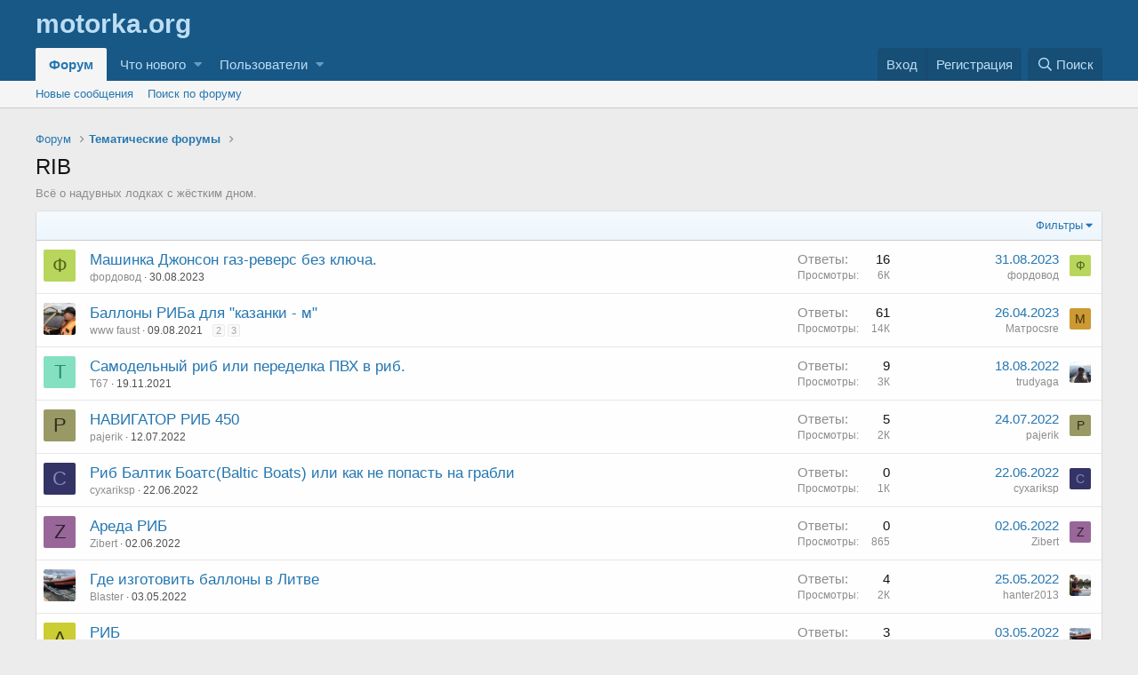

--- FILE ---
content_type: text/html; charset=utf-8
request_url: https://forum.motorka.org/forums/244/
body_size: 20000
content:
<!DOCTYPE html>
<html id="XF" lang="ru-RU" dir="LTR"
	data-app="public"
	data-template="forum_view"
	data-container-key="node-244"
	data-content-key=""
	data-logged-in="false"
	data-cookie-prefix="xf_"
	class="has-no-js template-forum_view"
	>
<head>
	<meta charset="utf-8" />
	<meta http-equiv="X-UA-Compatible" content="IE=Edge" />
	<meta name="viewport" content="width=device-width, initial-scale=1, viewport-fit=cover">

	
	
	

	<title>RIB | Форум Моторка</title>

	
		<link rel="canonical" href="https://forum.motorka.org/forums/244/" />
	
		<link rel="alternate" type="application/rss+xml" title="RSS лента для RIB" href="/forums/244/index.rss" />
	

	
		
	
	
	<meta property="og:site_name" content="Форум Моторка" />


	
	
		
	
	
	<meta property="og:type" content="website" />


	
	
		
	
	
	
		<meta property="og:title" content="RIB" />
		<meta property="twitter:title" content="RIB" />
	


	
	
		
	
	
	
		<meta name="description" content="Всё о надувных лодках с жёстким дном." />
		<meta property="og:description" content="Всё о надувных лодках с жёстким дном." />
		<meta property="twitter:description" content="Всё о надувных лодках с жёстким дном." />
	


	
	
		
	
	
	<meta property="og:url" content="https://forum.motorka.org/forums/244/" />


	
	

	
		<meta name="theme-color" content="#185886" />
	

	
	

	
	<link rel="preload" href="/styles/fonts/fa/fa-regular-400.woff2" as="font" type="font/woff2" crossorigin="anonymous" />


	<link rel="preload" href="/styles/fonts/fa/fa-solid-900.woff2" as="font" type="font/woff2" crossorigin="anonymous" />


<link rel="preload" href="/styles/fonts/fa/fa-brands-400.woff2" as="font" type="font/woff2" crossorigin="anonymous" />

	<link rel="stylesheet" href="/css.php?css=public%3Anormalize.css%2Cpublic%3Acore.less%2Cpublic%3Aapp.less&amp;s=1&amp;l=3&amp;d=1642269602&amp;k=8c5734a3dc191fbcd039e086ed2fd352e4269a4c" />

	<link rel="stylesheet" href="/css.php?css=public%3Astructured_list.less%2Cpublic%3Aextra.less&amp;s=1&amp;l=3&amp;d=1642269602&amp;k=8029f7461065f2d9fe3d80f7bae546b4fa6e126c" />

	
		<script src="/js/xf/preamble.min.js?_v=f7590bae"></script>
	


	
	
	
</head>
<body data-template="forum_view">

<div class="p-pageWrapper" id="top">



<header class="p-header" id="header">
	<div class="p-header-inner">
		<div class="p-header-content">

			<div class="p-header-logo p-header-logo--image">
				<a href="https://motorka.org">
					<img src="/"
						alt="Форум Моторка"
						 />
				</a>
			</div>

			
		</div>
	</div>
</header>





	<div class="p-navSticky p-navSticky--all" data-xf-init="sticky-header">
		
	<nav class="p-nav">
		<div class="p-nav-inner">
			<a class="p-nav-menuTrigger" data-xf-click="off-canvas" data-menu=".js-headerOffCanvasMenu" role="button" tabindex="0">
				<i aria-hidden="true"></i>
				<span class="p-nav-menuText">Меню</span>
			</a>

			<div class="p-nav-smallLogo">
				<a href="https://motorka.org">
					<img src="/"
						alt="Форум Моторка"
					 />
				</a>
			</div>

			<div class="p-nav-scroller hScroller" data-xf-init="h-scroller" data-auto-scroll=".p-navEl.is-selected">
				<div class="hScroller-scroll">
					<ul class="p-nav-list js-offCanvasNavSource">
					
						<li>
							
	<div class="p-navEl is-selected" data-has-children="true">
		

			
	
	<a href="/"
		class="p-navEl-link p-navEl-link--splitMenu "
		
		
		data-nav-id="forums">Форум</a>


			<a data-xf-key="1"
				data-xf-click="menu"
				data-menu-pos-ref="< .p-navEl"
				class="p-navEl-splitTrigger"
				role="button"
				tabindex="0"
				aria-label="Переключатель раскрытия"
				aria-expanded="false"
				aria-haspopup="true"></a>

		
		
			<div class="menu menu--structural" data-menu="menu" aria-hidden="true">
				<div class="menu-content">
					<!--<h4 class="menu-header">Форум</h4>-->
					
						
	
	
	<a href="/whats-new/posts/"
		class="menu-linkRow u-indentDepth0 js-offCanvasCopy "
		
		
		data-nav-id="newPosts">Новые сообщения</a>

	

					
						
	
	
	<a href="/search/?type=post"
		class="menu-linkRow u-indentDepth0 js-offCanvasCopy "
		
		
		data-nav-id="searchForums">Поиск по форуму</a>

	

					
				</div>
			</div>
		
	</div>

						</li>
					
						<li>
							
	<div class="p-navEl " data-has-children="true">
		

			
	
	<a href="/whats-new/"
		class="p-navEl-link p-navEl-link--splitMenu "
		
		
		data-nav-id="whatsNew">Что нового</a>


			<a data-xf-key="2"
				data-xf-click="menu"
				data-menu-pos-ref="< .p-navEl"
				class="p-navEl-splitTrigger"
				role="button"
				tabindex="0"
				aria-label="Переключатель раскрытия"
				aria-expanded="false"
				aria-haspopup="true"></a>

		
		
			<div class="menu menu--structural" data-menu="menu" aria-hidden="true">
				<div class="menu-content">
					<!--<h4 class="menu-header">Что нового</h4>-->
					
						
	
	
	<a href="/whats-new/posts/"
		class="menu-linkRow u-indentDepth0 js-offCanvasCopy "
		 rel="nofollow"
		
		data-nav-id="whatsNewPosts">Новые сообщения</a>

	

					
						
	
	
	<a href="/whats-new/latest-activity"
		class="menu-linkRow u-indentDepth0 js-offCanvasCopy "
		 rel="nofollow"
		
		data-nav-id="latestActivity">Недавняя активность</a>

	

					
				</div>
			</div>
		
	</div>

						</li>
					
						<li>
							
	<div class="p-navEl " data-has-children="true">
		

			
	
	<a href="/members/"
		class="p-navEl-link p-navEl-link--splitMenu "
		
		
		data-nav-id="members">Пользователи</a>


			<a data-xf-key="3"
				data-xf-click="menu"
				data-menu-pos-ref="< .p-navEl"
				class="p-navEl-splitTrigger"
				role="button"
				tabindex="0"
				aria-label="Переключатель раскрытия"
				aria-expanded="false"
				aria-haspopup="true"></a>

		
		
			<div class="menu menu--structural" data-menu="menu" aria-hidden="true">
				<div class="menu-content">
					<!--<h4 class="menu-header">Пользователи</h4>-->
					
						
	
	
	<a href="/members/list/"
		class="menu-linkRow u-indentDepth0 js-offCanvasCopy "
		
		
		data-nav-id="registeredMembers">Зарегистрированные пользователи</a>

	

					
						
	
	
	<a href="/online/"
		class="menu-linkRow u-indentDepth0 js-offCanvasCopy "
		
		
		data-nav-id="currentVisitors">Сейчас на форуме</a>

	

					
				</div>
			</div>
		
	</div>

						</li>
					
					</ul>
				</div>
			</div>

			<div class="p-nav-opposite">
				<div class="p-navgroup p-account p-navgroup--guest">
					
						<a href="/login/" class="p-navgroup-link p-navgroup-link--textual p-navgroup-link--logIn"
							data-xf-click="overlay" data-follow-redirects="on">
							<span class="p-navgroup-linkText">Вход</span>
						</a>
						
							<a href="/register/" class="p-navgroup-link p-navgroup-link--textual p-navgroup-link--register"
								data-xf-click="overlay" data-follow-redirects="on">
								<span class="p-navgroup-linkText">Регистрация</span>
							</a>
						
					
				</div>

				<div class="p-navgroup p-discovery">
					<a href="/whats-new/"
						class="p-navgroup-link p-navgroup-link--iconic p-navgroup-link--whatsnew"
						title="Что нового">
						<i aria-hidden="true"></i>
						<span class="p-navgroup-linkText">Что нового</span>
					</a>

					
						<a href="/search/"
							class="p-navgroup-link p-navgroup-link--iconic p-navgroup-link--search"
							data-xf-click="menu"
							data-xf-key="/"
							aria-label="Поиск"
							aria-expanded="false"
							aria-haspopup="true"
							title="Поиск">
							<i aria-hidden="true"></i>
							<span class="p-navgroup-linkText">Поиск</span>
						</a>
						<div class="menu menu--structural menu--wide" data-menu="menu" aria-hidden="true">
							<form action="/search/search" method="post"
								class="menu-content"
								data-xf-init="quick-search">

								<h3 class="menu-header">Поиск</h3>
								
								<div class="menu-row">
									
										<div class="inputGroup inputGroup--joined">
											<input type="text" class="input" name="keywords" placeholder="Поиск..." aria-label="Поиск" data-menu-autofocus="true" />
											
			<select name="constraints" class="js-quickSearch-constraint input" aria-label="Поиск в">
				<option value="">Везде</option>
<option value="{&quot;search_type&quot;:&quot;post&quot;}">Темы</option>
<option value="{&quot;search_type&quot;:&quot;post&quot;,&quot;c&quot;:{&quot;nodes&quot;:[244],&quot;child_nodes&quot;:1}}">Этот раздел</option>

			</select>
		
										</div>
									
								</div>

								
								<div class="menu-row">
									<label class="iconic"><input type="checkbox"  name="c[title_only]" value="1" /><i aria-hidden="true"></i><span class="iconic-label">Искать только в заголовках</span></label>

								</div>
								
								<div class="menu-row">
									<div class="inputGroup">
										<span class="inputGroup-text" id="ctrl_search_menu_by_member">Автор:</span>
										<input type="text" class="input" name="c[users]" data-xf-init="auto-complete" placeholder="Пользователь" aria-labelledby="ctrl_search_menu_by_member" />
									</div>
								</div>
								<div class="menu-footer">
									<span class="menu-footer-controls">
										<button type="submit" class="button--primary button button--icon button--icon--search"><span class="button-text">Найти</span></button>
										<a href="/search/" class="button"><span class="button-text">Расширенный поиск...</span></a>
									</span>
								</div>

								<input type="hidden" name="_xfToken" value="1765465891,267e94d4fd28b2aeb0393d42a02ce0de" />
							</form>
						</div>
					
				</div>
			</div>
		</div>
	</nav>

		
	
		<div class="p-sectionLinks">
			<div class="p-sectionLinks-inner hScroller" data-xf-init="h-scroller">
				<div class="hScroller-scroll">
					<ul class="p-sectionLinks-list">
					
						<li>
							
	<div class="p-navEl " >
		

			
	
	<a href="/whats-new/posts/"
		class="p-navEl-link "
		
		data-xf-key="alt+1"
		data-nav-id="newPosts">Новые сообщения</a>


			

		
		
	</div>

						</li>
					
						<li>
							
	<div class="p-navEl " >
		

			
	
	<a href="/search/?type=post"
		class="p-navEl-link "
		
		data-xf-key="alt+2"
		data-nav-id="searchForums">Поиск по форуму</a>


			

		
		
	</div>

						</li>
					
					</ul>
				</div>
			</div>
		</div>
	

	</div>


<div class="offCanvasMenu offCanvasMenu--nav js-headerOffCanvasMenu" data-menu="menu" aria-hidden="true" data-ocm-builder="navigation">
	<div class="offCanvasMenu-backdrop" data-menu-close="true"></div>
	<div class="offCanvasMenu-content">
		<div class="offCanvasMenu-header">
			Меню
			<a class="offCanvasMenu-closer" data-menu-close="true" role="button" tabindex="0" aria-label="Закрыть"></a>
		</div>
		
			<div class="p-offCanvasRegisterLink">
				<div class="offCanvasMenu-linkHolder">
					<a href="/login/" class="offCanvasMenu-link" data-xf-click="overlay" data-menu-close="true">
						Вход
					</a>
				</div>
				<hr class="offCanvasMenu-separator" />
				
					<div class="offCanvasMenu-linkHolder">
						<a href="/register/" class="offCanvasMenu-link" data-xf-click="overlay" data-menu-close="true">
							Регистрация
						</a>
					</div>
					<hr class="offCanvasMenu-separator" />
				
			</div>
		
		<div class="js-offCanvasNavTarget"></div>
	</div>
</div>

<div class="p-body">
	<div class="p-body-inner">
		<!--XF:EXTRA_OUTPUT-->

		

		

		

	

		
		<!-- Yandex.RTB R-A-57881-1 -->
		<div id="yandex_rtb_R-A-57881-1" style="margin-bottom: 15px;"></div>
		<script type="text/javascript">
		    (function(w, d, n, s, t) {
		        w[n] = w[n] || [];
		        w[n].push(function() {
		            Ya.Context.AdvManager.render({
		                blockId: "R-A-57881-1",
		                renderTo: "yandex_rtb_R-A-57881-1",
		                async: true
		            });
		        });
		        t = d.getElementsByTagName("script")[0];
		        s = d.createElement("script");
		        s.type = "text/javascript";
		        s.src = "//an.yandex.ru/system/context.js";
		        s.async = true;
		        t.parentNode.insertBefore(s, t);
		    })(this, this.document, "yandexContextAsyncCallbacks");
		</script>

	


		
	
		<ul class="p-breadcrumbs "
			itemscope itemtype="https://schema.org/BreadcrumbList">
		
			

			
			

			
				
				
	<li itemprop="itemListElement" itemscope itemtype="https://schema.org/ListItem">
		<a href="/" itemprop="item">
			<span itemprop="name">Форум</span>
		</a>
		<meta itemprop="position" content="1" />
	</li>

			
			
				
				
	<li itemprop="itemListElement" itemscope itemtype="https://schema.org/ListItem">
		<a href="/categories/1/" itemprop="item">
			<span itemprop="name">Тематические форумы</span>
		</a>
		<meta itemprop="position" content="2" />
	</li>

			

		
		</ul>
	

		

		
	<noscript><div class="blockMessage blockMessage--important blockMessage--iconic u-noJsOnly">JavaScript отключен. Для полноценно использования нашего сайта, пожалуйста, включите JavaScript в своем браузере.</div></noscript>

		
	<!--[if lt IE 9]><div class="blockMessage blockMessage&#45;&#45;important blockMessage&#45;&#45;iconic">Вы используете устаревший браузер. Этот и другие сайты могут отображаться в нем неправильно.<br />Необходимо обновить браузер или попробовать использовать <a href="https://www.google.com/chrome/browser/" target="_blank">другой</a>.</div><![endif]-->


		
			<div class="p-body-header">
			
				
					<div class="p-title ">
					
						
							<h1 class="p-title-value">RIB</h1>
						
						
					
					</div>
				

				
					<div class="p-description">Всё о надувных лодках с жёстким дном.</div>
				
			
			</div>
		

		<div class="p-body-main  ">
			

			<div class="p-body-content">
				
				<div class="p-body-pageContent">





	
	
	






	

	
		
	












<div class="block" data-xf-init="" data-type="thread" data-href="/inline-mod/">

	<div class="block-outer"></div>

	
	

	<div class="block-container">
		<div class="block-filterBar">
			<div class="filterBar">
				

				<a class="filterBar-menuTrigger" data-xf-click="menu" role="button" tabindex="0" aria-expanded="false" aria-haspopup="true">Фильтры</a>
				<div class="menu menu--wide" data-menu="menu" aria-hidden="true"
					data-href="/forums/244/filters"
					data-load-target=".js-filterMenuBody">
					<div class="menu-content">
						<h4 class="menu-header">Показать только:</h4>
						<div class="js-filterMenuBody">
							<div class="menu-row">Загрузка...</div>
						</div>
					</div>
				</div>
			</div>
		</div>

		

		<div class="block-body">
			<div class="structItemContainer">
				

	

	


				
					

					<div class="structItemContainer-group js-threadList">
						
							
								

	

	<div class="structItem structItem--thread js-inlineModContainer js-threadListItem-31072" data-author="фордовод">
		<div class="structItem-cell structItem-cell--icon">
			<div class="structItem-iconContainer">
				<a href="/members/33514/" class="avatar avatar--s avatar--default avatar--default--dynamic" data-user-id="33514" data-xf-init="member-tooltip" style="background-color: #b8d65c; color: #53661a">
			<span class="avatar-u33514-s">Ф</span> 
		</a>
				
			</div>
		</div>
		<div class="structItem-cell structItem-cell--main" data-xf-init="touch-proxy">
			

			<div class="structItem-title">
				
				
				<a href="/threads/31072/" class="" data-tp-primary="on" data-xf-init="" data-preview-url="">Машинка Джонсон газ-реверс без ключа.</a>
			</div>

			<div class="structItem-minor">
				

				
					<ul class="structItem-parts">
						<li><a href="/members/33514/" class="username " dir="auto" data-user-id="33514" data-xf-init="member-tooltip">фордовод</a></li>
						<li class="structItem-startDate"><a href="/threads/31072/" rel="nofollow"><time  class="u-dt" dir="auto" datetime="2023-08-30T09:18:35+0300" data-time="1693376315" data-date-string="30.08.2023" data-time-string="09:18" title="30.08.2023 в 09:18">30.08.2023</time></a></li>
						
					</ul>

					
				
			</div>
		</div>
		<div class="structItem-cell structItem-cell--meta" title="Количество реакций на первое сообщение: 0">
			<dl class="pairs pairs--justified">
				<dt>Ответы</dt>
				<dd>16</dd>
			</dl>
			<dl class="pairs pairs--justified structItem-minor">
				<dt>Просмотры</dt>
				<dd>6К</dd>
			</dl>
		</div>
		<div class="structItem-cell structItem-cell--latest">
			
				<a href="/threads/31072/latest" rel="nofollow"><time  class="structItem-latestDate u-dt" dir="auto" datetime="2023-08-31T22:28:26+0300" data-time="1693510106" data-date-string="31.08.2023" data-time-string="22:28" title="31.08.2023 в 22:28">31.08.2023</time></a>
				<div class="structItem-minor">
					
						<a href="/members/33514/" class="username " dir="auto" data-user-id="33514" data-xf-init="member-tooltip">фордовод</a>
					
				</div>
			
		</div>
		<div class="structItem-cell structItem-cell--icon structItem-cell--iconEnd">
			<div class="structItem-iconContainer">
				
					<a href="/members/33514/" class="avatar avatar--xxs avatar--default avatar--default--dynamic" data-user-id="33514" data-xf-init="member-tooltip" style="background-color: #b8d65c; color: #53661a">
			<span class="avatar-u33514-s">Ф</span> 
		</a>
				
			</div>
		</div>
	</div>

							
								

	

	<div class="structItem structItem--thread js-inlineModContainer js-threadListItem-29547" data-author="www faust">
		<div class="structItem-cell structItem-cell--icon">
			<div class="structItem-iconContainer">
				<a href="/members/9788/" class="avatar avatar--s" data-user-id="9788" data-xf-init="member-tooltip">
			<img src="/data/avatars/s/9/9788.jpg?1587241245" srcset="/data/avatars/m/9/9788.jpg?1587241245 2x" alt="www faust" class="avatar-u9788-s" /> 
		</a>
				
			</div>
		</div>
		<div class="structItem-cell structItem-cell--main" data-xf-init="touch-proxy">
			

			<div class="structItem-title">
				
				
				<a href="/threads/29547/" class="" data-tp-primary="on" data-xf-init="" data-preview-url="">Баллоны РИБа для &quot;казанки - м&quot;</a>
			</div>

			<div class="structItem-minor">
				

				
					<ul class="structItem-parts">
						<li><a href="/members/9788/" class="username " dir="auto" data-user-id="9788" data-xf-init="member-tooltip">www faust</a></li>
						<li class="structItem-startDate"><a href="/threads/29547/" rel="nofollow"><time  class="u-dt" dir="auto" datetime="2021-08-09T19:45:45+0300" data-time="1628527545" data-date-string="09.08.2021" data-time-string="19:45" title="09.08.2021 в 19:45">09.08.2021</time></a></li>
						
					</ul>

					
						<span class="structItem-pageJump">
						
							<a href="/threads/29547/page-2">2</a>
						
							<a href="/threads/29547/page-3">3</a>
						
						</span>
					
				
			</div>
		</div>
		<div class="structItem-cell structItem-cell--meta" title="Количество реакций на первое сообщение: 0">
			<dl class="pairs pairs--justified">
				<dt>Ответы</dt>
				<dd>61</dd>
			</dl>
			<dl class="pairs pairs--justified structItem-minor">
				<dt>Просмотры</dt>
				<dd>14К</dd>
			</dl>
		</div>
		<div class="structItem-cell structItem-cell--latest">
			
				<a href="/threads/29547/latest" rel="nofollow"><time  class="structItem-latestDate u-dt" dir="auto" datetime="2023-04-26T18:31:52+0300" data-time="1682523112" data-date-string="26.04.2023" data-time-string="18:31" title="26.04.2023 в 18:31">26.04.2023</time></a>
				<div class="structItem-minor">
					
						<a href="/members/38066/" class="username " dir="auto" data-user-id="38066" data-xf-init="member-tooltip">Матросsre</a>
					
				</div>
			
		</div>
		<div class="structItem-cell structItem-cell--icon structItem-cell--iconEnd">
			<div class="structItem-iconContainer">
				
					<a href="/members/38066/" class="avatar avatar--xxs avatar--default avatar--default--dynamic" data-user-id="38066" data-xf-init="member-tooltip" style="background-color: #cc9933; color: #3d2e0f">
			<span class="avatar-u38066-s">М</span> 
		</a>
				
			</div>
		</div>
	</div>

							
								

	

	<div class="structItem structItem--thread js-inlineModContainer js-threadListItem-29852" data-author="Т67">
		<div class="structItem-cell structItem-cell--icon">
			<div class="structItem-iconContainer">
				<a href="/members/35474/" class="avatar avatar--s avatar--default avatar--default--dynamic" data-user-id="35474" data-xf-init="member-tooltip" style="background-color: #85e0c2; color: #248f6b">
			<span class="avatar-u35474-s">Т</span> 
		</a>
				
			</div>
		</div>
		<div class="structItem-cell structItem-cell--main" data-xf-init="touch-proxy">
			

			<div class="structItem-title">
				
				
				<a href="/threads/29852/" class="" data-tp-primary="on" data-xf-init="" data-preview-url="">Самодельный риб или переделка ПВХ в риб.</a>
			</div>

			<div class="structItem-minor">
				

				
					<ul class="structItem-parts">
						<li><a href="/members/35474/" class="username " dir="auto" data-user-id="35474" data-xf-init="member-tooltip">Т67</a></li>
						<li class="structItem-startDate"><a href="/threads/29852/" rel="nofollow"><time  class="u-dt" dir="auto" datetime="2021-11-19T19:34:43+0300" data-time="1637339683" data-date-string="19.11.2021" data-time-string="19:34" title="19.11.2021 в 19:34">19.11.2021</time></a></li>
						
					</ul>

					
				
			</div>
		</div>
		<div class="structItem-cell structItem-cell--meta" title="Количество реакций на первое сообщение: 1">
			<dl class="pairs pairs--justified">
				<dt>Ответы</dt>
				<dd>9</dd>
			</dl>
			<dl class="pairs pairs--justified structItem-minor">
				<dt>Просмотры</dt>
				<dd>3К</dd>
			</dl>
		</div>
		<div class="structItem-cell structItem-cell--latest">
			
				<a href="/threads/29852/latest" rel="nofollow"><time  class="structItem-latestDate u-dt" dir="auto" datetime="2022-08-18T20:02:26+0300" data-time="1660842146" data-date-string="18.08.2022" data-time-string="20:02" title="18.08.2022 в 20:02">18.08.2022</time></a>
				<div class="structItem-minor">
					
						<a href="/members/29004/" class="username " dir="auto" data-user-id="29004" data-xf-init="member-tooltip">trudyaga</a>
					
				</div>
			
		</div>
		<div class="structItem-cell structItem-cell--icon structItem-cell--iconEnd">
			<div class="structItem-iconContainer">
				
					<a href="/members/29004/" class="avatar avatar--xxs" data-user-id="29004" data-xf-init="member-tooltip">
			<img src="/data/avatars/s/29/29004.jpg?1570201661"  alt="trudyaga" class="avatar-u29004-s" /> 
		</a>
				
			</div>
		</div>
	</div>

							
								

	

	<div class="structItem structItem--thread js-inlineModContainer js-threadListItem-30441" data-author="pajerik">
		<div class="structItem-cell structItem-cell--icon">
			<div class="structItem-iconContainer">
				<a href="/members/4949/" class="avatar avatar--s avatar--default avatar--default--dynamic" data-user-id="4949" data-xf-init="member-tooltip" style="background-color: #999966; color: #2e2e1f">
			<span class="avatar-u4949-s">P</span> 
		</a>
				
			</div>
		</div>
		<div class="structItem-cell structItem-cell--main" data-xf-init="touch-proxy">
			

			<div class="structItem-title">
				
				
				<a href="/threads/30441/" class="" data-tp-primary="on" data-xf-init="" data-preview-url="">НАВИГАТОР РИБ 450</a>
			</div>

			<div class="structItem-minor">
				

				
					<ul class="structItem-parts">
						<li><a href="/members/4949/" class="username " dir="auto" data-user-id="4949" data-xf-init="member-tooltip">pajerik</a></li>
						<li class="structItem-startDate"><a href="/threads/30441/" rel="nofollow"><time  class="u-dt" dir="auto" datetime="2022-07-12T16:16:16+0300" data-time="1657631776" data-date-string="12.07.2022" data-time-string="16:16" title="12.07.2022 в 16:16">12.07.2022</time></a></li>
						
					</ul>

					
				
			</div>
		</div>
		<div class="structItem-cell structItem-cell--meta" title="Количество реакций на первое сообщение: 1">
			<dl class="pairs pairs--justified">
				<dt>Ответы</dt>
				<dd>5</dd>
			</dl>
			<dl class="pairs pairs--justified structItem-minor">
				<dt>Просмотры</dt>
				<dd>2К</dd>
			</dl>
		</div>
		<div class="structItem-cell structItem-cell--latest">
			
				<a href="/threads/30441/latest" rel="nofollow"><time  class="structItem-latestDate u-dt" dir="auto" datetime="2022-07-24T23:51:26+0300" data-time="1658695886" data-date-string="24.07.2022" data-time-string="23:51" title="24.07.2022 в 23:51">24.07.2022</time></a>
				<div class="structItem-minor">
					
						<a href="/members/4949/" class="username " dir="auto" data-user-id="4949" data-xf-init="member-tooltip">pajerik</a>
					
				</div>
			
		</div>
		<div class="structItem-cell structItem-cell--icon structItem-cell--iconEnd">
			<div class="structItem-iconContainer">
				
					<a href="/members/4949/" class="avatar avatar--xxs avatar--default avatar--default--dynamic" data-user-id="4949" data-xf-init="member-tooltip" style="background-color: #999966; color: #2e2e1f">
			<span class="avatar-u4949-s">P</span> 
		</a>
				
			</div>
		</div>
	</div>

							
								

	

	<div class="structItem structItem--thread js-inlineModContainer js-threadListItem-30389" data-author="cyxariksp">
		<div class="structItem-cell structItem-cell--icon">
			<div class="structItem-iconContainer">
				<a href="/members/37134/" class="avatar avatar--s avatar--default avatar--default--dynamic" data-user-id="37134" data-xf-init="member-tooltip" style="background-color: #333366; color: #8888c3">
			<span class="avatar-u37134-s">C</span> 
		</a>
				
			</div>
		</div>
		<div class="structItem-cell structItem-cell--main" data-xf-init="touch-proxy">
			

			<div class="structItem-title">
				
				
				<a href="/threads/30389/" class="" data-tp-primary="on" data-xf-init="" data-preview-url="">Риб Балтик Боатс(Baltic Boats) или как не попасть на грабли</a>
			</div>

			<div class="structItem-minor">
				

				
					<ul class="structItem-parts">
						<li><a href="/members/37134/" class="username " dir="auto" data-user-id="37134" data-xf-init="member-tooltip">cyxariksp</a></li>
						<li class="structItem-startDate"><a href="/threads/30389/" rel="nofollow"><time  class="u-dt" dir="auto" datetime="2022-06-22T18:07:01+0300" data-time="1655910421" data-date-string="22.06.2022" data-time-string="18:07" title="22.06.2022 в 18:07">22.06.2022</time></a></li>
						
					</ul>

					
				
			</div>
		</div>
		<div class="structItem-cell structItem-cell--meta" title="Количество реакций на первое сообщение: 1">
			<dl class="pairs pairs--justified">
				<dt>Ответы</dt>
				<dd>0</dd>
			</dl>
			<dl class="pairs pairs--justified structItem-minor">
				<dt>Просмотры</dt>
				<dd>1К</dd>
			</dl>
		</div>
		<div class="structItem-cell structItem-cell--latest">
			
				<a href="/threads/30389/latest" rel="nofollow"><time  class="structItem-latestDate u-dt" dir="auto" datetime="2022-06-22T18:07:01+0300" data-time="1655910421" data-date-string="22.06.2022" data-time-string="18:07" title="22.06.2022 в 18:07">22.06.2022</time></a>
				<div class="structItem-minor">
					
						<a href="/members/37134/" class="username " dir="auto" data-user-id="37134" data-xf-init="member-tooltip">cyxariksp</a>
					
				</div>
			
		</div>
		<div class="structItem-cell structItem-cell--icon structItem-cell--iconEnd">
			<div class="structItem-iconContainer">
				
					<a href="/members/37134/" class="avatar avatar--xxs avatar--default avatar--default--dynamic" data-user-id="37134" data-xf-init="member-tooltip" style="background-color: #333366; color: #8888c3">
			<span class="avatar-u37134-s">C</span> 
		</a>
				
			</div>
		</div>
	</div>

							
								

	

	<div class="structItem structItem--thread js-inlineModContainer js-threadListItem-30308" data-author="Zibert">
		<div class="structItem-cell structItem-cell--icon">
			<div class="structItem-iconContainer">
				<a href="/members/34209/" class="avatar avatar--s avatar--default avatar--default--dynamic" data-user-id="34209" data-xf-init="member-tooltip" style="background-color: #996699; color: #2e1f2e">
			<span class="avatar-u34209-s">Z</span> 
		</a>
				
			</div>
		</div>
		<div class="structItem-cell structItem-cell--main" data-xf-init="touch-proxy">
			

			<div class="structItem-title">
				
				
				<a href="/threads/30308/" class="" data-tp-primary="on" data-xf-init="" data-preview-url="">Ареда РИБ</a>
			</div>

			<div class="structItem-minor">
				

				
					<ul class="structItem-parts">
						<li><a href="/members/34209/" class="username " dir="auto" data-user-id="34209" data-xf-init="member-tooltip">Zibert</a></li>
						<li class="structItem-startDate"><a href="/threads/30308/" rel="nofollow"><time  class="u-dt" dir="auto" datetime="2022-06-02T12:38:06+0300" data-time="1654162686" data-date-string="02.06.2022" data-time-string="12:38" title="02.06.2022 в 12:38">02.06.2022</time></a></li>
						
					</ul>

					
				
			</div>
		</div>
		<div class="structItem-cell structItem-cell--meta" title="Количество реакций на первое сообщение: 0">
			<dl class="pairs pairs--justified">
				<dt>Ответы</dt>
				<dd>0</dd>
			</dl>
			<dl class="pairs pairs--justified structItem-minor">
				<dt>Просмотры</dt>
				<dd>865</dd>
			</dl>
		</div>
		<div class="structItem-cell structItem-cell--latest">
			
				<a href="/threads/30308/latest" rel="nofollow"><time  class="structItem-latestDate u-dt" dir="auto" datetime="2022-06-02T12:38:06+0300" data-time="1654162686" data-date-string="02.06.2022" data-time-string="12:38" title="02.06.2022 в 12:38">02.06.2022</time></a>
				<div class="structItem-minor">
					
						<a href="/members/34209/" class="username " dir="auto" data-user-id="34209" data-xf-init="member-tooltip">Zibert</a>
					
				</div>
			
		</div>
		<div class="structItem-cell structItem-cell--icon structItem-cell--iconEnd">
			<div class="structItem-iconContainer">
				
					<a href="/members/34209/" class="avatar avatar--xxs avatar--default avatar--default--dynamic" data-user-id="34209" data-xf-init="member-tooltip" style="background-color: #996699; color: #2e1f2e">
			<span class="avatar-u34209-s">Z</span> 
		</a>
				
			</div>
		</div>
	</div>

							
								

	

	<div class="structItem structItem--thread js-inlineModContainer js-threadListItem-30209" data-author="Blaster">
		<div class="structItem-cell structItem-cell--icon">
			<div class="structItem-iconContainer">
				<a href="/members/36176/" class="avatar avatar--s" data-user-id="36176" data-xf-init="member-tooltip">
			<img src="/data/avatars/s/36/36176.jpg?1651595921" srcset="/data/avatars/m/36/36176.jpg?1651595921 2x" alt="Blaster" class="avatar-u36176-s" /> 
		</a>
				
			</div>
		</div>
		<div class="structItem-cell structItem-cell--main" data-xf-init="touch-proxy">
			

			<div class="structItem-title">
				
				
				<a href="/threads/30209/" class="" data-tp-primary="on" data-xf-init="" data-preview-url="">Где изготовить баллоны в Литве</a>
			</div>

			<div class="structItem-minor">
				

				
					<ul class="structItem-parts">
						<li><a href="/members/36176/" class="username " dir="auto" data-user-id="36176" data-xf-init="member-tooltip">Blaster</a></li>
						<li class="structItem-startDate"><a href="/threads/30209/" rel="nofollow"><time  class="u-dt" dir="auto" datetime="2022-05-03T19:33:57+0300" data-time="1651595637" data-date-string="03.05.2022" data-time-string="19:33" title="03.05.2022 в 19:33">03.05.2022</time></a></li>
						
					</ul>

					
				
			</div>
		</div>
		<div class="structItem-cell structItem-cell--meta" title="Количество реакций на первое сообщение: 0">
			<dl class="pairs pairs--justified">
				<dt>Ответы</dt>
				<dd>4</dd>
			</dl>
			<dl class="pairs pairs--justified structItem-minor">
				<dt>Просмотры</dt>
				<dd>2К</dd>
			</dl>
		</div>
		<div class="structItem-cell structItem-cell--latest">
			
				<a href="/threads/30209/latest" rel="nofollow"><time  class="structItem-latestDate u-dt" dir="auto" datetime="2022-05-25T11:57:38+0300" data-time="1653469058" data-date-string="25.05.2022" data-time-string="11:57" title="25.05.2022 в 11:57">25.05.2022</time></a>
				<div class="structItem-minor">
					
						<a href="/members/8053/" class="username " dir="auto" data-user-id="8053" data-xf-init="member-tooltip">hanter2013</a>
					
				</div>
			
		</div>
		<div class="structItem-cell structItem-cell--icon structItem-cell--iconEnd">
			<div class="structItem-iconContainer">
				
					<a href="/members/8053/" class="avatar avatar--xxs" data-user-id="8053" data-xf-init="member-tooltip">
			<img src="/data/avatars/s/8/8053.jpg?1540846513"  alt="hanter2013" class="avatar-u8053-s" /> 
		</a>
				
			</div>
		</div>
	</div>

							
								

	

	<div class="structItem structItem--thread js-inlineModContainer js-threadListItem-4961" data-author="andrei 123">
		<div class="structItem-cell structItem-cell--icon">
			<div class="structItem-iconContainer">
				<a href="/members/6834/" class="avatar avatar--s avatar--default avatar--default--dynamic" data-user-id="6834" data-xf-init="member-tooltip" style="background-color: #cccc33; color: #3d3d0f">
			<span class="avatar-u6834-s">A</span> 
		</a>
				
			</div>
		</div>
		<div class="structItem-cell structItem-cell--main" data-xf-init="touch-proxy">
			

			<div class="structItem-title">
				
				
				<a href="/threads/4961/" class="" data-tp-primary="on" data-xf-init="" data-preview-url="">РИБ</a>
			</div>

			<div class="structItem-minor">
				

				
					<ul class="structItem-parts">
						<li><a href="/members/6834/" class="username " dir="auto" data-user-id="6834" data-xf-init="member-tooltip">andrei 123</a></li>
						<li class="structItem-startDate"><a href="/threads/4961/" rel="nofollow"><time  class="u-dt" dir="auto" datetime="2014-01-12T20:42:09+0400" data-time="1389544929" data-date-string="12.01.2014" data-time-string="20:42" title="12.01.2014 в 20:42">12.01.2014</time></a></li>
						
					</ul>

					
				
			</div>
		</div>
		<div class="structItem-cell structItem-cell--meta" title="Количество реакций на первое сообщение: 0">
			<dl class="pairs pairs--justified">
				<dt>Ответы</dt>
				<dd>3</dd>
			</dl>
			<dl class="pairs pairs--justified structItem-minor">
				<dt>Просмотры</dt>
				<dd>3К</dd>
			</dl>
		</div>
		<div class="structItem-cell structItem-cell--latest">
			
				<a href="/threads/4961/latest" rel="nofollow"><time  class="structItem-latestDate u-dt" dir="auto" datetime="2022-05-03T19:58:22+0300" data-time="1651597102" data-date-string="03.05.2022" data-time-string="19:58" title="03.05.2022 в 19:58">03.05.2022</time></a>
				<div class="structItem-minor">
					
						<a href="/members/36176/" class="username " dir="auto" data-user-id="36176" data-xf-init="member-tooltip">Blaster</a>
					
				</div>
			
		</div>
		<div class="structItem-cell structItem-cell--icon structItem-cell--iconEnd">
			<div class="structItem-iconContainer">
				
					<a href="/members/36176/" class="avatar avatar--xxs" data-user-id="36176" data-xf-init="member-tooltip">
			<img src="/data/avatars/s/36/36176.jpg?1651595921"  alt="Blaster" class="avatar-u36176-s" /> 
		</a>
				
			</div>
		</div>
	</div>

							
								

	

	<div class="structItem structItem--thread js-inlineModContainer js-threadListItem-8993" data-author="AquaMatic">
		<div class="structItem-cell structItem-cell--icon">
			<div class="structItem-iconContainer">
				<a href="/members/11149/" class="avatar avatar--s" data-user-id="11149" data-xf-init="member-tooltip">
			<img src="/data/avatars/s/11/11149.jpg?1520094830" srcset="/data/avatars/m/11/11149.jpg?1520094830 2x" alt="AquaMatic" class="avatar-u11149-s" /> 
		</a>
				
			</div>
		</div>
		<div class="structItem-cell structItem-cell--main" data-xf-init="touch-proxy">
			

			<div class="structItem-title">
				
				
				<a href="/threads/8993/" class="" data-tp-primary="on" data-xf-init="" data-preview-url="">Кто пересаживался с корпусов на риб?</a>
			</div>

			<div class="structItem-minor">
				

				
					<ul class="structItem-parts">
						<li><a href="/members/11149/" class="username " dir="auto" data-user-id="11149" data-xf-init="member-tooltip">AquaMatic</a></li>
						<li class="structItem-startDate"><a href="/threads/8993/" rel="nofollow"><time  class="u-dt" dir="auto" datetime="2016-03-25T02:03:41+0300" data-time="1458860621" data-date-string="25.03.2016" data-time-string="02:03" title="25.03.2016 в 02:03">25.03.2016</time></a></li>
						
					</ul>

					
				
			</div>
		</div>
		<div class="structItem-cell structItem-cell--meta" title="Количество реакций на первое сообщение: 0">
			<dl class="pairs pairs--justified">
				<dt>Ответы</dt>
				<dd>20</dd>
			</dl>
			<dl class="pairs pairs--justified structItem-minor">
				<dt>Просмотры</dt>
				<dd>8К</dd>
			</dl>
		</div>
		<div class="structItem-cell structItem-cell--latest">
			
				<a href="/threads/8993/latest" rel="nofollow"><time  class="structItem-latestDate u-dt" dir="auto" datetime="2022-05-03T19:50:50+0300" data-time="1651596650" data-date-string="03.05.2022" data-time-string="19:50" title="03.05.2022 в 19:50">03.05.2022</time></a>
				<div class="structItem-minor">
					
						<a href="/members/36176/" class="username " dir="auto" data-user-id="36176" data-xf-init="member-tooltip">Blaster</a>
					
				</div>
			
		</div>
		<div class="structItem-cell structItem-cell--icon structItem-cell--iconEnd">
			<div class="structItem-iconContainer">
				
					<a href="/members/36176/" class="avatar avatar--xxs" data-user-id="36176" data-xf-init="member-tooltip">
			<img src="/data/avatars/s/36/36176.jpg?1651595921"  alt="Blaster" class="avatar-u36176-s" /> 
		</a>
				
			</div>
		</div>
	</div>

							
								

	

	<div class="structItem structItem--thread js-inlineModContainer js-threadListItem-27384" data-author="Евгений В">
		<div class="structItem-cell structItem-cell--icon">
			<div class="structItem-iconContainer">
				<a href="/members/11309/" class="avatar avatar--s" data-user-id="11309" data-xf-init="member-tooltip">
			<img src="/data/avatars/s/11/11309.jpg?1536002108" srcset="/data/avatars/m/11/11309.jpg?1536002108 2x" alt="Евгений В" class="avatar-u11309-s" /> 
		</a>
				
			</div>
		</div>
		<div class="structItem-cell structItem-cell--main" data-xf-init="touch-proxy">
			

			<div class="structItem-title">
				
				
				<a href="/threads/27384/" class="" data-tp-primary="on" data-xf-init="" data-preview-url="">Способен ли моторчик 2,5 л.с. вывести на глиссирование RIB 2 метра?</a>
			</div>

			<div class="structItem-minor">
				

				
					<ul class="structItem-parts">
						<li><a href="/members/11309/" class="username " dir="auto" data-user-id="11309" data-xf-init="member-tooltip">Евгений В</a></li>
						<li class="structItem-startDate"><a href="/threads/27384/" rel="nofollow"><time  class="u-dt" dir="auto" datetime="2019-12-13T15:44:11+0300" data-time="1576241051" data-date-string="13.12.2019" data-time-string="15:44" title="13.12.2019 в 15:44">13.12.2019</time></a></li>
						
					</ul>

					
						<span class="structItem-pageJump">
						
							<a href="/threads/27384/page-9">9</a>
						
							<a href="/threads/27384/page-10">10</a>
						
							<a href="/threads/27384/page-11">11</a>
						
						</span>
					
				
			</div>
		</div>
		<div class="structItem-cell structItem-cell--meta" title="Количество реакций на первое сообщение: 0">
			<dl class="pairs pairs--justified">
				<dt>Ответы</dt>
				<dd>250</dd>
			</dl>
			<dl class="pairs pairs--justified structItem-minor">
				<dt>Просмотры</dt>
				<dd>39К</dd>
			</dl>
		</div>
		<div class="structItem-cell structItem-cell--latest">
			
				<a href="/threads/27384/latest" rel="nofollow"><time  class="structItem-latestDate u-dt" dir="auto" datetime="2022-04-25T21:35:27+0300" data-time="1650911727" data-date-string="25.04.2022" data-time-string="21:35" title="25.04.2022 в 21:35">25.04.2022</time></a>
				<div class="structItem-minor">
					
						<a href="/members/12521/" class="username " dir="auto" data-user-id="12521" data-xf-init="member-tooltip">Георг Ом</a>
					
				</div>
			
		</div>
		<div class="structItem-cell structItem-cell--icon structItem-cell--iconEnd">
			<div class="structItem-iconContainer">
				
					<a href="/members/12521/" class="avatar avatar--xxs" data-user-id="12521" data-xf-init="member-tooltip">
			<img src="/data/avatars/s/12/12521.jpg?1658313780"  alt="Георг Ом" class="avatar-u12521-s" /> 
		</a>
				
			</div>
		</div>
	</div>

							
								

	

	<div class="structItem structItem--thread js-inlineModContainer js-threadListItem-24292" data-author="Виталий.85">
		<div class="structItem-cell structItem-cell--icon">
			<div class="structItem-iconContainer">
				<a href="/members/29475/" class="avatar avatar--s avatar--default avatar--default--dynamic" data-user-id="29475" data-xf-init="member-tooltip" style="background-color: #99cc66; color: #406020">
			<span class="avatar-u29475-s">В</span> 
		</a>
				
			</div>
		</div>
		<div class="structItem-cell structItem-cell--main" data-xf-init="touch-proxy">
			

			<div class="structItem-title">
				
				
				<a href="/threads/24292/" class="" data-tp-primary="on" data-xf-init="" data-preview-url="">RIB Stel 375 +Mercury 15</a>
			</div>

			<div class="structItem-minor">
				

				
					<ul class="structItem-parts">
						<li><a href="/members/29475/" class="username " dir="auto" data-user-id="29475" data-xf-init="member-tooltip">Виталий.85</a></li>
						<li class="structItem-startDate"><a href="/threads/24292/" rel="nofollow"><time  class="u-dt" dir="auto" datetime="2018-07-23T11:04:49+0300" data-time="1532333089" data-date-string="23.07.2018" data-time-string="11:04" title="23.07.2018 в 11:04">23.07.2018</time></a></li>
						
					</ul>

					
				
			</div>
		</div>
		<div class="structItem-cell structItem-cell--meta" title="Количество реакций на первое сообщение: 0">
			<dl class="pairs pairs--justified">
				<dt>Ответы</dt>
				<dd>3</dd>
			</dl>
			<dl class="pairs pairs--justified structItem-minor">
				<dt>Просмотры</dt>
				<dd>4К</dd>
			</dl>
		</div>
		<div class="structItem-cell structItem-cell--latest">
			
				<a href="/threads/24292/latest" rel="nofollow"><time  class="structItem-latestDate u-dt" dir="auto" datetime="2021-01-10T19:18:23+0300" data-time="1610295503" data-date-string="10.01.2021" data-time-string="19:18" title="10.01.2021 в 19:18">10.01.2021</time></a>
				<div class="structItem-minor">
					
						<a href="/members/33866/" class="username " dir="auto" data-user-id="33866" data-xf-init="member-tooltip">Besov13</a>
					
				</div>
			
		</div>
		<div class="structItem-cell structItem-cell--icon structItem-cell--iconEnd">
			<div class="structItem-iconContainer">
				
					<a href="/members/33866/" class="avatar avatar--xxs avatar--default avatar--default--dynamic" data-user-id="33866" data-xf-init="member-tooltip" style="background-color: #336633; color: #88c388">
			<span class="avatar-u33866-s">B</span> 
		</a>
				
			</div>
		</div>
	</div>

							
								

	

	<div class="structItem structItem--thread js-inlineModContainer js-threadListItem-4185" data-author="obaa">
		<div class="structItem-cell structItem-cell--icon">
			<div class="structItem-iconContainer">
				<a href="/members/5977/" class="avatar avatar--s avatar--default avatar--default--dynamic" data-user-id="5977" data-xf-init="member-tooltip" style="background-color: #669999; color: #1f2e2e">
			<span class="avatar-u5977-s">O</span> 
		</a>
				
			</div>
		</div>
		<div class="structItem-cell structItem-cell--main" data-xf-init="touch-proxy">
			

			<div class="structItem-title">
				
				
				<a href="/threads/4185/" class="" data-tp-primary="on" data-xf-init="" data-preview-url="">Отзывы о РИБе Гранд серии Голд</a>
			</div>

			<div class="structItem-minor">
				

				
					<ul class="structItem-parts">
						<li><a href="/members/5977/" class="username " dir="auto" data-user-id="5977" data-xf-init="member-tooltip">obaa</a></li>
						<li class="structItem-startDate"><a href="/threads/4185/" rel="nofollow"><time  class="u-dt" dir="auto" datetime="2013-07-17T10:09:05+0400" data-time="1374041345" data-date-string="17.07.2013" data-time-string="10:09" title="17.07.2013 в 10:09">17.07.2013</time></a></li>
						
					</ul>

					
						<span class="structItem-pageJump">
						
							<a href="/threads/4185/page-2">2</a>
						
						</span>
					
				
			</div>
		</div>
		<div class="structItem-cell structItem-cell--meta" title="Количество реакций на первое сообщение: 0">
			<dl class="pairs pairs--justified">
				<dt>Ответы</dt>
				<dd>35</dd>
			</dl>
			<dl class="pairs pairs--justified structItem-minor">
				<dt>Просмотры</dt>
				<dd>12К</dd>
			</dl>
		</div>
		<div class="structItem-cell structItem-cell--latest">
			
				<a href="/threads/4185/latest" rel="nofollow"><time  class="structItem-latestDate u-dt" dir="auto" datetime="2020-12-24T15:16:04+0300" data-time="1608812164" data-date-string="24.12.2020" data-time-string="15:16" title="24.12.2020 в 15:16">24.12.2020</time></a>
				<div class="structItem-minor">
					
						<a href="/members/33777/" class="username " dir="auto" data-user-id="33777" data-xf-init="member-tooltip">Voxa</a>
					
				</div>
			
		</div>
		<div class="structItem-cell structItem-cell--icon structItem-cell--iconEnd">
			<div class="structItem-iconContainer">
				
					<a href="/members/33777/" class="avatar avatar--xxs" data-user-id="33777" data-xf-init="member-tooltip">
			<img src="/data/avatars/s/33/33777.jpg?1608698688"  alt="Voxa" class="avatar-u33777-s" /> 
		</a>
				
			</div>
		</div>
	</div>

							
								

	

	<div class="structItem structItem--thread js-inlineModContainer js-threadListItem-2206" data-author="Дмитрий40">
		<div class="structItem-cell structItem-cell--icon">
			<div class="structItem-iconContainer">
				<a href="/members/3489/" class="avatar avatar--s avatar--default avatar--default--dynamic" data-user-id="3489" data-xf-init="member-tooltip" style="background-color: #cc9966; color: #604020">
			<span class="avatar-u3489-s">Д</span> 
		</a>
				
			</div>
		</div>
		<div class="structItem-cell structItem-cell--main" data-xf-init="touch-proxy">
			

			<div class="structItem-title">
				
				
				<a href="/threads/2206/" class="" data-tp-primary="on" data-xf-init="" data-preview-url="">Выносной транец на RIB</a>
			</div>

			<div class="structItem-minor">
				

				
					<ul class="structItem-parts">
						<li><a href="/members/3489/" class="username " dir="auto" data-user-id="3489" data-xf-init="member-tooltip">Дмитрий40</a></li>
						<li class="structItem-startDate"><a href="/threads/2206/" rel="nofollow"><time  class="u-dt" dir="auto" datetime="2012-05-08T11:21:29+0400" data-time="1336461689" data-date-string="08.05.2012" data-time-string="11:21" title="08.05.2012 в 11:21">08.05.2012</time></a></li>
						
					</ul>

					
				
			</div>
		</div>
		<div class="structItem-cell structItem-cell--meta" title="Количество реакций на первое сообщение: 0">
			<dl class="pairs pairs--justified">
				<dt>Ответы</dt>
				<dd>6</dd>
			</dl>
			<dl class="pairs pairs--justified structItem-minor">
				<dt>Просмотры</dt>
				<dd>4К</dd>
			</dl>
		</div>
		<div class="structItem-cell structItem-cell--latest">
			
				<a href="/threads/2206/latest" rel="nofollow"><time  class="structItem-latestDate u-dt" dir="auto" datetime="2020-11-29T18:12:36+0300" data-time="1606662756" data-date-string="29.11.2020" data-time-string="18:12" title="29.11.2020 в 18:12">29.11.2020</time></a>
				<div class="structItem-minor">
					
						<a href="/members/14958/" class="username " dir="auto" data-user-id="14958" data-xf-init="member-tooltip">Anders</a>
					
				</div>
			
		</div>
		<div class="structItem-cell structItem-cell--icon structItem-cell--iconEnd">
			<div class="structItem-iconContainer">
				
					<a href="/members/14958/" class="avatar avatar--xxs avatar--default avatar--default--dynamic" data-user-id="14958" data-xf-init="member-tooltip" style="background-color: #a32947; color: #e699ac">
			<span class="avatar-u14958-s">A</span> 
		</a>
				
			</div>
		</div>
	</div>

							
								

	

	<div class="structItem structItem--thread js-inlineModContainer js-threadListItem-28533" data-author="Юрий Юрченко">
		<div class="structItem-cell structItem-cell--icon">
			<div class="structItem-iconContainer">
				<a href="/members/32140/" class="avatar avatar--s avatar--default avatar--default--dynamic" data-user-id="32140" data-xf-init="member-tooltip" style="background-color: #cc6666; color: #602020">
			<span class="avatar-u32140-s">Ю</span> 
		</a>
				
			</div>
		</div>
		<div class="structItem-cell structItem-cell--main" data-xf-init="touch-proxy">
			

			<div class="structItem-title">
				
				
				<a href="/threads/28533/" class="" data-tp-primary="on" data-xf-init="" data-preview-url="">Риб SkyBoat 440RD продам</a>
			</div>

			<div class="structItem-minor">
				

				
					<ul class="structItem-parts">
						<li><a href="/members/32140/" class="username " dir="auto" data-user-id="32140" data-xf-init="member-tooltip">Юрий Юрченко</a></li>
						<li class="structItem-startDate"><a href="/threads/28533/" rel="nofollow"><time  class="u-dt" dir="auto" datetime="2020-09-29T09:30:32+0300" data-time="1601361032" data-date-string="29.09.2020" data-time-string="09:30" title="29.09.2020 в 09:30">29.09.2020</time></a></li>
						
					</ul>

					
				
			</div>
		</div>
		<div class="structItem-cell structItem-cell--meta" title="Количество реакций на первое сообщение: 0">
			<dl class="pairs pairs--justified">
				<dt>Ответы</dt>
				<dd>0</dd>
			</dl>
			<dl class="pairs pairs--justified structItem-minor">
				<dt>Просмотры</dt>
				<dd>2К</dd>
			</dl>
		</div>
		<div class="structItem-cell structItem-cell--latest">
			
				<a href="/threads/28533/latest" rel="nofollow"><time  class="structItem-latestDate u-dt" dir="auto" datetime="2020-09-29T09:30:32+0300" data-time="1601361032" data-date-string="29.09.2020" data-time-string="09:30" title="29.09.2020 в 09:30">29.09.2020</time></a>
				<div class="structItem-minor">
					
						<a href="/members/32140/" class="username " dir="auto" data-user-id="32140" data-xf-init="member-tooltip">Юрий Юрченко</a>
					
				</div>
			
		</div>
		<div class="structItem-cell structItem-cell--icon structItem-cell--iconEnd">
			<div class="structItem-iconContainer">
				
					<a href="/members/32140/" class="avatar avatar--xxs avatar--default avatar--default--dynamic" data-user-id="32140" data-xf-init="member-tooltip" style="background-color: #cc6666; color: #602020">
			<span class="avatar-u32140-s">Ю</span> 
		</a>
				
			</div>
		</div>
	</div>

							
								

	

	<div class="structItem structItem--thread js-inlineModContainer js-threadListItem-27968" data-author="Greench">
		<div class="structItem-cell structItem-cell--icon">
			<div class="structItem-iconContainer">
				<a href="/members/32643/" class="avatar avatar--s avatar--default avatar--default--dynamic" data-user-id="32643" data-xf-init="member-tooltip" style="background-color: #a32985; color: #e699d2">
			<span class="avatar-u32643-s">G</span> 
		</a>
				
			</div>
		</div>
		<div class="structItem-cell structItem-cell--main" data-xf-init="touch-proxy">
			

			<div class="structItem-title">
				
				
				<a href="/threads/27968/" class="" data-tp-primary="on" data-xf-init="" data-preview-url="">РИБ до 400 т.р. подскажите что брать</a>
			</div>

			<div class="structItem-minor">
				

				
					<ul class="structItem-parts">
						<li><a href="/members/32643/" class="username " dir="auto" data-user-id="32643" data-xf-init="member-tooltip">Greench</a></li>
						<li class="structItem-startDate"><a href="/threads/27968/" rel="nofollow"><time  class="u-dt" dir="auto" datetime="2020-05-21T15:28:09+0300" data-time="1590064089" data-date-string="21.05.2020" data-time-string="15:28" title="21.05.2020 в 15:28">21.05.2020</time></a></li>
						
					</ul>

					
				
			</div>
		</div>
		<div class="structItem-cell structItem-cell--meta" title="Количество реакций на первое сообщение: 0">
			<dl class="pairs pairs--justified">
				<dt>Ответы</dt>
				<dd>0</dd>
			</dl>
			<dl class="pairs pairs--justified structItem-minor">
				<dt>Просмотры</dt>
				<dd>1К</dd>
			</dl>
		</div>
		<div class="structItem-cell structItem-cell--latest">
			
				<a href="/threads/27968/latest" rel="nofollow"><time  class="structItem-latestDate u-dt" dir="auto" datetime="2020-05-21T15:28:09+0300" data-time="1590064089" data-date-string="21.05.2020" data-time-string="15:28" title="21.05.2020 в 15:28">21.05.2020</time></a>
				<div class="structItem-minor">
					
						<a href="/members/32643/" class="username " dir="auto" data-user-id="32643" data-xf-init="member-tooltip">Greench</a>
					
				</div>
			
		</div>
		<div class="structItem-cell structItem-cell--icon structItem-cell--iconEnd">
			<div class="structItem-iconContainer">
				
					<a href="/members/32643/" class="avatar avatar--xxs avatar--default avatar--default--dynamic" data-user-id="32643" data-xf-init="member-tooltip" style="background-color: #a32985; color: #e699d2">
			<span class="avatar-u32643-s">G</span> 
		</a>
				
			</div>
		</div>
	</div>

							
								

	

	<div class="structItem structItem--thread js-inlineModContainer js-threadListItem-27093" data-author="Алиса Полякова">
		<div class="structItem-cell structItem-cell--icon">
			<div class="structItem-iconContainer">
				<a href="/members/31565/" class="avatar avatar--s avatar--default avatar--default--dynamic" data-user-id="31565" data-xf-init="member-tooltip" style="background-color: #669933; color: #0d1306">
			<span class="avatar-u31565-s">А</span> 
		</a>
				
			</div>
		</div>
		<div class="structItem-cell structItem-cell--main" data-xf-init="touch-proxy">
			

			<div class="structItem-title">
				
				
				<a href="/threads/27093/" class="" data-tp-primary="on" data-xf-init="" data-preview-url="">Риб 390 с доработками</a>
			</div>

			<div class="structItem-minor">
				

				
					<ul class="structItem-parts">
						<li><a href="/members/31565/" class="username " dir="auto" data-user-id="31565" data-xf-init="member-tooltip">Алиса Полякова</a></li>
						<li class="structItem-startDate"><a href="/threads/27093/" rel="nofollow"><time  class="u-dt" dir="auto" datetime="2019-09-27T19:53:37+0300" data-time="1569603217" data-date-string="27.09.2019" data-time-string="19:53" title="27.09.2019 в 19:53">27.09.2019</time></a></li>
						
					</ul>

					
				
			</div>
		</div>
		<div class="structItem-cell structItem-cell--meta" title="Количество реакций на первое сообщение: 0">
			<dl class="pairs pairs--justified">
				<dt>Ответы</dt>
				<dd>20</dd>
			</dl>
			<dl class="pairs pairs--justified structItem-minor">
				<dt>Просмотры</dt>
				<dd>5К</dd>
			</dl>
		</div>
		<div class="structItem-cell structItem-cell--latest">
			
				<a href="/threads/27093/latest" rel="nofollow"><time  class="structItem-latestDate u-dt" dir="auto" datetime="2019-11-02T15:05:47+0300" data-time="1572696347" data-date-string="02.11.2019" data-time-string="15:05" title="02.11.2019 в 15:05">02.11.2019</time></a>
				<div class="structItem-minor">
					
						<a href="/members/31565/" class="username " dir="auto" data-user-id="31565" data-xf-init="member-tooltip">Алиса Полякова</a>
					
				</div>
			
		</div>
		<div class="structItem-cell structItem-cell--icon structItem-cell--iconEnd">
			<div class="structItem-iconContainer">
				
					<a href="/members/31565/" class="avatar avatar--xxs avatar--default avatar--default--dynamic" data-user-id="31565" data-xf-init="member-tooltip" style="background-color: #669933; color: #0d1306">
			<span class="avatar-u31565-s">А</span> 
		</a>
				
			</div>
		</div>
	</div>

							
								

	

	<div class="structItem structItem--thread js-inlineModContainer js-threadListItem-26587" data-author="RusskieAmfibii">
		<div class="structItem-cell structItem-cell--icon">
			<div class="structItem-iconContainer">
				<a href="/members/31007/" class="avatar avatar--s" data-user-id="31007" data-xf-init="member-tooltip">
			<img src="/data/avatars/s/31/31007.jpg?1561624621" srcset="/data/avatars/m/31/31007.jpg?1561624621 2x" alt="RusskieAmfibii" class="avatar-u31007-s" /> 
		</a>
				
			</div>
		</div>
		<div class="structItem-cell structItem-cell--main" data-xf-init="touch-proxy">
			

			<div class="structItem-title">
				
				
				<a href="/threads/26587/" class="" data-tp-primary="on" data-xf-init="" data-preview-url="">Лодка RIB Jet 4500 Master</a>
			</div>

			<div class="structItem-minor">
				

				
					<ul class="structItem-parts">
						<li><a href="/members/31007/" class="username " dir="auto" data-user-id="31007" data-xf-init="member-tooltip">RusskieAmfibii</a></li>
						<li class="structItem-startDate"><a href="/threads/26587/" rel="nofollow"><time  class="u-dt" dir="auto" datetime="2019-06-27T11:36:39+0300" data-time="1561624599" data-date-string="27.06.2019" data-time-string="11:36" title="27.06.2019 в 11:36">27.06.2019</time></a></li>
						
					</ul>

					
				
			</div>
		</div>
		<div class="structItem-cell structItem-cell--meta" title="Количество реакций на первое сообщение: 1">
			<dl class="pairs pairs--justified">
				<dt>Ответы</dt>
				<dd>6</dd>
			</dl>
			<dl class="pairs pairs--justified structItem-minor">
				<dt>Просмотры</dt>
				<dd>5К</dd>
			</dl>
		</div>
		<div class="structItem-cell structItem-cell--latest">
			
				<a href="/threads/26587/latest" rel="nofollow"><time  class="structItem-latestDate u-dt" dir="auto" datetime="2019-06-27T13:44:25+0300" data-time="1561632265" data-date-string="27.06.2019" data-time-string="13:44" title="27.06.2019 в 13:44">27.06.2019</time></a>
				<div class="structItem-minor">
					
						<a href="/members/31007/" class="username " dir="auto" data-user-id="31007" data-xf-init="member-tooltip">RusskieAmfibii</a>
					
				</div>
			
		</div>
		<div class="structItem-cell structItem-cell--icon structItem-cell--iconEnd">
			<div class="structItem-iconContainer">
				
					<a href="/members/31007/" class="avatar avatar--xxs" data-user-id="31007" data-xf-init="member-tooltip">
			<img src="/data/avatars/s/31/31007.jpg?1561624621"  alt="RusskieAmfibii" class="avatar-u31007-s" /> 
		</a>
				
			</div>
		</div>
	</div>

							
								

	

	<div class="structItem structItem--thread js-inlineModContainer js-threadListItem-25920" data-author="мах578">
		<div class="structItem-cell structItem-cell--icon">
			<div class="structItem-iconContainer">
				<a href="/members/13942/" class="avatar avatar--s avatar--default avatar--default--dynamic" data-user-id="13942" data-xf-init="member-tooltip" style="background-color: #85e085; color: #248f24">
			<span class="avatar-u13942-s">М</span> 
		</a>
				
			</div>
		</div>
		<div class="structItem-cell structItem-cell--main" data-xf-init="touch-proxy">
			

			<div class="structItem-title">
				
				
				<a href="/threads/25920/" class="" data-tp-primary="on" data-xf-init="" data-preview-url="">РИБ. Муки выбора.</a>
			</div>

			<div class="structItem-minor">
				

				
					<ul class="structItem-parts">
						<li><a href="/members/13942/" class="username " dir="auto" data-user-id="13942" data-xf-init="member-tooltip">мах578</a></li>
						<li class="structItem-startDate"><a href="/threads/25920/" rel="nofollow"><time  class="u-dt" dir="auto" datetime="2019-02-09T09:25:11+0300" data-time="1549693511" data-date-string="09.02.2019" data-time-string="09:25" title="09.02.2019 в 09:25">09.02.2019</time></a></li>
						
					</ul>

					
				
			</div>
		</div>
		<div class="structItem-cell structItem-cell--meta" title="Количество реакций на первое сообщение: 0">
			<dl class="pairs pairs--justified">
				<dt>Ответы</dt>
				<dd>10</dd>
			</dl>
			<dl class="pairs pairs--justified structItem-minor">
				<dt>Просмотры</dt>
				<dd>5К</dd>
			</dl>
		</div>
		<div class="structItem-cell structItem-cell--latest">
			
				<a href="/threads/25920/latest" rel="nofollow"><time  class="structItem-latestDate u-dt" dir="auto" datetime="2019-06-24T20:16:15+0300" data-time="1561396575" data-date-string="24.06.2019" data-time-string="20:16" title="24.06.2019 в 20:16">24.06.2019</time></a>
				<div class="structItem-minor">
					
						<a href="/members/676/" class="username " dir="auto" data-user-id="676" data-xf-init="member-tooltip">луха</a>
					
				</div>
			
		</div>
		<div class="structItem-cell structItem-cell--icon structItem-cell--iconEnd">
			<div class="structItem-iconContainer">
				
					<a href="/members/676/" class="avatar avatar--xxs" data-user-id="676" data-xf-init="member-tooltip">
			<img src="/data/avatars/s/0/676.jpg?1519183907"  alt="луха" class="avatar-u676-s" /> 
		</a>
				
			</div>
		</div>
	</div>

							
								

	

	<div class="structItem structItem--thread js-inlineModContainer js-threadListItem-24425" data-author="Макар Юр.">
		<div class="structItem-cell structItem-cell--icon">
			<div class="structItem-iconContainer">
				<a href="/members/29614/" class="avatar avatar--s avatar--default avatar--default--dynamic" data-user-id="29614" data-xf-init="member-tooltip" style="background-color: #e0a385; color: #8f4724">
			<span class="avatar-u29614-s">М</span> 
		</a>
				
			</div>
		</div>
		<div class="structItem-cell structItem-cell--main" data-xf-init="touch-proxy">
			

			<div class="structItem-title">
				
				
				<a href="/threads/24425/" class="" data-tp-primary="on" data-xf-init="" data-preview-url="">Буревестник б 410 флагшток с топовым огнем</a>
			</div>

			<div class="structItem-minor">
				

				
					<ul class="structItem-parts">
						<li><a href="/members/29614/" class="username " dir="auto" data-user-id="29614" data-xf-init="member-tooltip">Макар Юр.</a></li>
						<li class="structItem-startDate"><a href="/threads/24425/" rel="nofollow"><time  class="u-dt" dir="auto" datetime="2018-08-14T23:27:06+0300" data-time="1534278426" data-date-string="14.08.2018" data-time-string="23:27" title="14.08.2018 в 23:27">14.08.2018</time></a></li>
						
					</ul>

					
				
			</div>
		</div>
		<div class="structItem-cell structItem-cell--meta" title="Количество реакций на первое сообщение: 0">
			<dl class="pairs pairs--justified">
				<dt>Ответы</dt>
				<dd>9</dd>
			</dl>
			<dl class="pairs pairs--justified structItem-minor">
				<dt>Просмотры</dt>
				<dd>4К</dd>
			</dl>
		</div>
		<div class="structItem-cell structItem-cell--latest">
			
				<a href="/threads/24425/latest" rel="nofollow"><time  class="structItem-latestDate u-dt" dir="auto" datetime="2018-08-15T22:09:39+0300" data-time="1534360179" data-date-string="15.08.2018" data-time-string="22:09" title="15.08.2018 в 22:09">15.08.2018</time></a>
				<div class="structItem-minor">
					
						<a href="/members/9066/" class="username " dir="auto" data-user-id="9066" data-xf-init="member-tooltip">Тугарин</a>
					
				</div>
			
		</div>
		<div class="structItem-cell structItem-cell--icon structItem-cell--iconEnd">
			<div class="structItem-iconContainer">
				
					<a href="/members/9066/" class="avatar avatar--xxs" data-user-id="9066" data-xf-init="member-tooltip">
			<img src="/data/avatars/s/9/9066.jpg?1668609808"  alt="Тугарин" class="avatar-u9066-s" /> 
		</a>
				
			</div>
		</div>
	</div>

							
								

	

	<div class="structItem structItem--thread js-inlineModContainer js-threadListItem-23507" data-author="ngergel">
		<div class="structItem-cell structItem-cell--icon">
			<div class="structItem-iconContainer">
				<a href="/members/12421/" class="avatar avatar--s avatar--default avatar--default--dynamic" data-user-id="12421" data-xf-init="member-tooltip" style="background-color: #adebad; color: #2eb82e">
			<span class="avatar-u12421-s">N</span> 
		</a>
				
			</div>
		</div>
		<div class="structItem-cell structItem-cell--main" data-xf-init="touch-proxy">
			

			<div class="structItem-title">
				
				
				<a href="/threads/23507/" class="" data-tp-primary="on" data-xf-init="" data-preview-url="">Выбор RIB+мотор+прицеп в диапазоне 300-400к</a>
			</div>

			<div class="structItem-minor">
				

				
					<ul class="structItem-parts">
						<li><a href="/members/12421/" class="username " dir="auto" data-user-id="12421" data-xf-init="member-tooltip">ngergel</a></li>
						<li class="structItem-startDate"><a href="/threads/23507/" rel="nofollow"><time  class="u-dt" dir="auto" datetime="2018-03-04T12:10:06+0300" data-time="1520154606" data-date-string="04.03.2018" data-time-string="12:10" title="04.03.2018 в 12:10">04.03.2018</time></a></li>
						
					</ul>

					
				
			</div>
		</div>
		<div class="structItem-cell structItem-cell--meta" title="Количество реакций на первое сообщение: 0">
			<dl class="pairs pairs--justified">
				<dt>Ответы</dt>
				<dd>8</dd>
			</dl>
			<dl class="pairs pairs--justified structItem-minor">
				<dt>Просмотры</dt>
				<dd>5К</dd>
			</dl>
		</div>
		<div class="structItem-cell structItem-cell--latest">
			
				<a href="/threads/23507/latest" rel="nofollow"><time  class="structItem-latestDate u-dt" dir="auto" datetime="2018-08-14T15:40:23+0300" data-time="1534250423" data-date-string="14.08.2018" data-time-string="15:40" title="14.08.2018 в 15:40">14.08.2018</time></a>
				<div class="structItem-minor">
					
						<a href="/members/29030/" class="username " dir="auto" data-user-id="29030" data-xf-init="member-tooltip">59RUS</a>
					
				</div>
			
		</div>
		<div class="structItem-cell structItem-cell--icon structItem-cell--iconEnd">
			<div class="structItem-iconContainer">
				
					<a href="/members/29030/" class="avatar avatar--xxs" data-user-id="29030" data-xf-init="member-tooltip">
			<img src="/data/avatars/s/29/29030.jpg?1525678288"  alt="59RUS" class="avatar-u29030-s" /> 
		</a>
				
			</div>
		</div>
	</div>

							
								

	

	<div class="structItem structItem--thread js-inlineModContainer js-threadListItem-24363" data-author="goysti">
		<div class="structItem-cell structItem-cell--icon">
			<div class="structItem-iconContainer">
				<a href="/members/29508/" class="avatar avatar--s" data-user-id="29508" data-xf-init="member-tooltip">
			<img src="/data/avatars/s/29/29508.jpg?1533467375" srcset="/data/avatars/m/29/29508.jpg?1533467375 2x" alt="goysti" class="avatar-u29508-s" /> 
		</a>
				
			</div>
		</div>
		<div class="structItem-cell structItem-cell--main" data-xf-init="touch-proxy">
			

			<div class="structItem-title">
				
				
				<a href="/threads/24363/" class="" data-tp-primary="on" data-xf-init="" data-preview-url="">Всё про РиБ 330 от Аквариуса.....любые вопросы</a>
			</div>

			<div class="structItem-minor">
				

				
					<ul class="structItem-parts">
						<li><a href="/members/29508/" class="username " dir="auto" data-user-id="29508" data-xf-init="member-tooltip">goysti</a></li>
						<li class="structItem-startDate"><a href="/threads/24363/" rel="nofollow"><time  class="u-dt" dir="auto" datetime="2018-08-05T13:33:52+0300" data-time="1533465232" data-date-string="05.08.2018" data-time-string="13:33" title="05.08.2018 в 13:33">05.08.2018</time></a></li>
						
					</ul>

					
				
			</div>
		</div>
		<div class="structItem-cell structItem-cell--meta" title="Количество реакций на первое сообщение: 0">
			<dl class="pairs pairs--justified">
				<dt>Ответы</dt>
				<dd>0</dd>
			</dl>
			<dl class="pairs pairs--justified structItem-minor">
				<dt>Просмотры</dt>
				<dd>2К</dd>
			</dl>
		</div>
		<div class="structItem-cell structItem-cell--latest">
			
				<a href="/threads/24363/latest" rel="nofollow"><time  class="structItem-latestDate u-dt" dir="auto" datetime="2018-08-05T13:33:52+0300" data-time="1533465232" data-date-string="05.08.2018" data-time-string="13:33" title="05.08.2018 в 13:33">05.08.2018</time></a>
				<div class="structItem-minor">
					
						<a href="/members/29508/" class="username " dir="auto" data-user-id="29508" data-xf-init="member-tooltip">goysti</a>
					
				</div>
			
		</div>
		<div class="structItem-cell structItem-cell--icon structItem-cell--iconEnd">
			<div class="structItem-iconContainer">
				
					<a href="/members/29508/" class="avatar avatar--xxs" data-user-id="29508" data-xf-init="member-tooltip">
			<img src="/data/avatars/s/29/29508.jpg?1533467375"  alt="goysti" class="avatar-u29508-s" /> 
		</a>
				
			</div>
		</div>
	</div>

							
								

	

	<div class="structItem structItem--thread js-inlineModContainer js-threadListItem-6705" data-author="Telenkov">
		<div class="structItem-cell structItem-cell--icon">
			<div class="structItem-iconContainer">
				<a href="/members/5632/" class="avatar avatar--s" data-user-id="5632" data-xf-init="member-tooltip">
			<img src="/data/avatars/s/5/5632.jpg?1589827316" srcset="/data/avatars/m/5/5632.jpg?1589827316 2x" alt="Telenkov" class="avatar-u5632-s" /> 
		</a>
				
			</div>
		</div>
		<div class="structItem-cell structItem-cell--main" data-xf-init="touch-proxy">
			

			<div class="structItem-title">
				
				
				<a href="/threads/6705/" class="" data-tp-primary="on" data-xf-init="" data-preview-url="">РИБ Альбатрос 2037 пробуем тюнинг</a>
			</div>

			<div class="structItem-minor">
				

				
					<ul class="structItem-parts">
						<li><a href="/members/5632/" class="username " dir="auto" data-user-id="5632" data-xf-init="member-tooltip">Telenkov</a></li>
						<li class="structItem-startDate"><a href="/threads/6705/" rel="nofollow"><time  class="u-dt" dir="auto" datetime="2015-02-06T02:04:17+0300" data-time="1423177457" data-date-string="06.02.2015" data-time-string="02:04" title="06.02.2015 в 02:04">06.02.2015</time></a></li>
						
					</ul>

					
						<span class="structItem-pageJump">
						
							<a href="/threads/6705/page-2">2</a>
						
							<a href="/threads/6705/page-3">3</a>
						
							<a href="/threads/6705/page-4">4</a>
						
						</span>
					
				
			</div>
		</div>
		<div class="structItem-cell structItem-cell--meta" title="Количество реакций на первое сообщение: 0">
			<dl class="pairs pairs--justified">
				<dt>Ответы</dt>
				<dd>86</dd>
			</dl>
			<dl class="pairs pairs--justified structItem-minor">
				<dt>Просмотры</dt>
				<dd>24К</dd>
			</dl>
		</div>
		<div class="structItem-cell structItem-cell--latest">
			
				<a href="/threads/6705/latest" rel="nofollow"><time  class="structItem-latestDate u-dt" dir="auto" datetime="2018-08-03T08:37:21+0300" data-time="1533274641" data-date-string="03.08.2018" data-time-string="08:37" title="03.08.2018 в 08:37">03.08.2018</time></a>
				<div class="structItem-minor">
					
						<a href="/members/5632/" class="username " dir="auto" data-user-id="5632" data-xf-init="member-tooltip">Telenkov</a>
					
				</div>
			
		</div>
		<div class="structItem-cell structItem-cell--icon structItem-cell--iconEnd">
			<div class="structItem-iconContainer">
				
					<a href="/members/5632/" class="avatar avatar--xxs" data-user-id="5632" data-xf-init="member-tooltip">
			<img src="/data/avatars/s/5/5632.jpg?1589827316"  alt="Telenkov" class="avatar-u5632-s" /> 
		</a>
				
			</div>
		</div>
	</div>

							
								

	

	<div class="structItem structItem--thread js-inlineModContainer js-threadListItem-9242" data-author="mgboat">
		<div class="structItem-cell structItem-cell--icon">
			<div class="structItem-iconContainer">
				<a href="/members/10909/" class="avatar avatar--s" data-user-id="10909" data-xf-init="member-tooltip">
			<img src="/data/avatars/s/10/10909.jpg?1519183926" srcset="/data/avatars/m/10/10909.jpg?1519183926 2x" alt="mgboat" class="avatar-u10909-s" /> 
		</a>
				
			</div>
		</div>
		<div class="structItem-cell structItem-cell--main" data-xf-init="touch-proxy">
			

			<div class="structItem-title">
				
				
				<a href="/threads/9242/" class="" data-tp-primary="on" data-xf-init="" data-preview-url="">Я - Буревестник )</a>
			</div>

			<div class="structItem-minor">
				

				
					<ul class="structItem-parts">
						<li><a href="/members/10909/" class="username " dir="auto" data-user-id="10909" data-xf-init="member-tooltip">mgboat</a></li>
						<li class="structItem-startDate"><a href="/threads/9242/" rel="nofollow"><time  class="u-dt" dir="auto" datetime="2016-04-28T16:06:57+0300" data-time="1461848817" data-date-string="28.04.2016" data-time-string="16:06" title="28.04.2016 в 16:06">28.04.2016</time></a></li>
						
					</ul>

					
						<span class="structItem-pageJump">
						
							<a href="/threads/9242/page-2">2</a>
						
							<a href="/threads/9242/page-3">3</a>
						
							<a href="/threads/9242/page-4">4</a>
						
						</span>
					
				
			</div>
		</div>
		<div class="structItem-cell structItem-cell--meta" title="Количество реакций на первое сообщение: 0">
			<dl class="pairs pairs--justified">
				<dt>Ответы</dt>
				<dd>82</dd>
			</dl>
			<dl class="pairs pairs--justified structItem-minor">
				<dt>Просмотры</dt>
				<dd>17К</dd>
			</dl>
		</div>
		<div class="structItem-cell structItem-cell--latest">
			
				<a href="/threads/9242/latest" rel="nofollow"><time  class="structItem-latestDate u-dt" dir="auto" datetime="2017-11-22T16:10:19+0300" data-time="1511356219" data-date-string="22.11.2017" data-time-string="16:10" title="22.11.2017 в 16:10">22.11.2017</time></a>
				<div class="structItem-minor">
					
						<a href="/members/10909/" class="username " dir="auto" data-user-id="10909" data-xf-init="member-tooltip">mgboat</a>
					
				</div>
			
		</div>
		<div class="structItem-cell structItem-cell--icon structItem-cell--iconEnd">
			<div class="structItem-iconContainer">
				
					<a href="/members/10909/" class="avatar avatar--xxs" data-user-id="10909" data-xf-init="member-tooltip">
			<img src="/data/avatars/s/10/10909.jpg?1519183926"  alt="mgboat" class="avatar-u10909-s" /> 
		</a>
				
			</div>
		</div>
	</div>

							
								

	

	<div class="structItem structItem--thread js-inlineModContainer js-threadListItem-11838" data-author="Valery-M">
		<div class="structItem-cell structItem-cell--icon">
			<div class="structItem-iconContainer">
				<a href="/members/14988/" class="avatar avatar--s" data-user-id="14988" data-xf-init="member-tooltip">
			<img src="/data/avatars/s/14/14988.jpg?1519183933" srcset="/data/avatars/m/14/14988.jpg?1519183933 2x" alt="Valery-M" class="avatar-u14988-s" /> 
		</a>
				
			</div>
		</div>
		<div class="structItem-cell structItem-cell--main" data-xf-init="touch-proxy">
			

			<div class="structItem-title">
				
				
				<a href="/threads/11838/" class="" data-tp-primary="on" data-xf-init="" data-preview-url="">Выбор RIB + мотор в бюджет 200000 руб.</a>
			</div>

			<div class="structItem-minor">
				

				
					<ul class="structItem-parts">
						<li><a href="/members/14988/" class="username " dir="auto" data-user-id="14988" data-xf-init="member-tooltip">Valery-M</a></li>
						<li class="structItem-startDate"><a href="/threads/11838/" rel="nofollow"><time  class="u-dt" dir="auto" datetime="2017-09-21T16:45:15+0300" data-time="1506001515" data-date-string="21.09.2017" data-time-string="16:45" title="21.09.2017 в 16:45">21.09.2017</time></a></li>
						
					</ul>

					
				
			</div>
		</div>
		<div class="structItem-cell structItem-cell--meta" title="Количество реакций на первое сообщение: 0">
			<dl class="pairs pairs--justified">
				<dt>Ответы</dt>
				<dd>17</dd>
			</dl>
			<dl class="pairs pairs--justified structItem-minor">
				<dt>Просмотры</dt>
				<dd>6К</dd>
			</dl>
		</div>
		<div class="structItem-cell structItem-cell--latest">
			
				<a href="/threads/11838/latest" rel="nofollow"><time  class="structItem-latestDate u-dt" dir="auto" datetime="2017-09-24T20:57:06+0300" data-time="1506275826" data-date-string="24.09.2017" data-time-string="20:57" title="24.09.2017 в 20:57">24.09.2017</time></a>
				<div class="structItem-minor">
					
						<a href="/members/9066/" class="username " dir="auto" data-user-id="9066" data-xf-init="member-tooltip">Тугарин</a>
					
				</div>
			
		</div>
		<div class="structItem-cell structItem-cell--icon structItem-cell--iconEnd">
			<div class="structItem-iconContainer">
				
					<a href="/members/9066/" class="avatar avatar--xxs" data-user-id="9066" data-xf-init="member-tooltip">
			<img src="/data/avatars/s/9/9066.jpg?1668609808"  alt="Тугарин" class="avatar-u9066-s" /> 
		</a>
				
			</div>
		</div>
	</div>

							
								

	

	<div class="structItem structItem--thread js-inlineModContainer js-threadListItem-11284" data-author="AquaMatic">
		<div class="structItem-cell structItem-cell--icon">
			<div class="structItem-iconContainer">
				<a href="/members/11149/" class="avatar avatar--s" data-user-id="11149" data-xf-init="member-tooltip">
			<img src="/data/avatars/s/11/11149.jpg?1520094830" srcset="/data/avatars/m/11/11149.jpg?1520094830 2x" alt="AquaMatic" class="avatar-u11149-s" /> 
		</a>
				
			</div>
		</div>
		<div class="structItem-cell structItem-cell--main" data-xf-init="touch-proxy">
			

			<div class="structItem-title">
				
				
				<a href="/threads/11284/" class="" data-tp-primary="on" data-xf-init="" data-preview-url="">Собираю комплект риб 450 + 30 л.с. Мотора не мало будет?</a>
			</div>

			<div class="structItem-minor">
				

				
					<ul class="structItem-parts">
						<li><a href="/members/11149/" class="username " dir="auto" data-user-id="11149" data-xf-init="member-tooltip">AquaMatic</a></li>
						<li class="structItem-startDate"><a href="/threads/11284/" rel="nofollow"><time  class="u-dt" dir="auto" datetime="2017-04-23T01:06:22+0300" data-time="1492898782" data-date-string="23.04.2017" data-time-string="01:06" title="23.04.2017 в 01:06">23.04.2017</time></a></li>
						
					</ul>

					
				
			</div>
		</div>
		<div class="structItem-cell structItem-cell--meta" title="Количество реакций на первое сообщение: 0">
			<dl class="pairs pairs--justified">
				<dt>Ответы</dt>
				<dd>13</dd>
			</dl>
			<dl class="pairs pairs--justified structItem-minor">
				<dt>Просмотры</dt>
				<dd>9К</dd>
			</dl>
		</div>
		<div class="structItem-cell structItem-cell--latest">
			
				<a href="/threads/11284/latest" rel="nofollow"><time  class="structItem-latestDate u-dt" dir="auto" datetime="2017-05-10T20:01:57+0300" data-time="1494435717" data-date-string="10.05.2017" data-time-string="20:01" title="10.05.2017 в 20:01">10.05.2017</time></a>
				<div class="structItem-minor">
					
						<a href="/members/1657/" class="username " dir="auto" data-user-id="1657" data-xf-init="member-tooltip"><span class="username--staff username--moderator">lednic606</span></a>
					
				</div>
			
		</div>
		<div class="structItem-cell structItem-cell--icon structItem-cell--iconEnd">
			<div class="structItem-iconContainer">
				
					<a href="/members/1657/" class="avatar avatar--xxs" data-user-id="1657" data-xf-init="member-tooltip">
			<img src="/data/avatars/s/1/1657.jpg?1519223418"  alt="lednic606" class="avatar-u1657-s" /> 
		</a>
				
			</div>
		</div>
	</div>

							
								

	

	<div class="structItem structItem--thread js-inlineModContainer js-threadListItem-10498" data-author="mgboat">
		<div class="structItem-cell structItem-cell--icon">
			<div class="structItem-iconContainer">
				<a href="/members/10909/" class="avatar avatar--s" data-user-id="10909" data-xf-init="member-tooltip">
			<img src="/data/avatars/s/10/10909.jpg?1519183926" srcset="/data/avatars/m/10/10909.jpg?1519183926 2x" alt="mgboat" class="avatar-u10909-s" /> 
		</a>
				
			</div>
		</div>
		<div class="structItem-cell structItem-cell--main" data-xf-init="touch-proxy">
			

			<div class="structItem-title">
				
				
				<a href="/threads/10498/" class="" data-tp-primary="on" data-xf-init="" data-preview-url="">Краш-тест лодки Скаут С-380</a>
			</div>

			<div class="structItem-minor">
				

				
					<ul class="structItem-parts">
						<li><a href="/members/10909/" class="username " dir="auto" data-user-id="10909" data-xf-init="member-tooltip">mgboat</a></li>
						<li class="structItem-startDate"><a href="/threads/10498/" rel="nofollow"><time  class="u-dt" dir="auto" datetime="2016-11-29T12:59:26+0300" data-time="1480413566" data-date-string="29.11.2016" data-time-string="12:59" title="29.11.2016 в 12:59">29.11.2016</time></a></li>
						
					</ul>

					
				
			</div>
		</div>
		<div class="structItem-cell structItem-cell--meta" title="Количество реакций на первое сообщение: 0">
			<dl class="pairs pairs--justified">
				<dt>Ответы</dt>
				<dd>13</dd>
			</dl>
			<dl class="pairs pairs--justified structItem-minor">
				<dt>Просмотры</dt>
				<dd>4К</dd>
			</dl>
		</div>
		<div class="structItem-cell structItem-cell--latest">
			
				<a href="/threads/10498/latest" rel="nofollow"><time  class="structItem-latestDate u-dt" dir="auto" datetime="2016-12-08T13:11:13+0300" data-time="1481191873" data-date-string="08.12.2016" data-time-string="13:11" title="08.12.2016 в 13:11">08.12.2016</time></a>
				<div class="structItem-minor">
					
						<a href="/members/10909/" class="username " dir="auto" data-user-id="10909" data-xf-init="member-tooltip">mgboat</a>
					
				</div>
			
		</div>
		<div class="structItem-cell structItem-cell--icon structItem-cell--iconEnd">
			<div class="structItem-iconContainer">
				
					<a href="/members/10909/" class="avatar avatar--xxs" data-user-id="10909" data-xf-init="member-tooltip">
			<img src="/data/avatars/s/10/10909.jpg?1519183926"  alt="mgboat" class="avatar-u10909-s" /> 
		</a>
				
			</div>
		</div>
	</div>

							
								

	

	<div class="structItem structItem--thread js-inlineModContainer js-threadListItem-6374" data-author="Владимир Л">
		<div class="structItem-cell structItem-cell--icon">
			<div class="structItem-iconContainer">
				<a href="/members/8443/" class="avatar avatar--s avatar--default avatar--default--dynamic" data-user-id="8443" data-xf-init="member-tooltip" style="background-color: #66cc99; color: #206040">
			<span class="avatar-u8443-s">В</span> 
		</a>
				
			</div>
		</div>
		<div class="structItem-cell structItem-cell--main" data-xf-init="touch-proxy">
			

			<div class="structItem-title">
				
				
				<a href="/threads/6374/" class="" data-tp-primary="on" data-xf-init="" data-preview-url="">РИБ Буревестник 390 (отзыв)</a>
			</div>

			<div class="structItem-minor">
				

				
					<ul class="structItem-parts">
						<li><a href="/members/8443/" class="username " dir="auto" data-user-id="8443" data-xf-init="member-tooltip">Владимир Л</a></li>
						<li class="structItem-startDate"><a href="/threads/6374/" rel="nofollow"><time  class="u-dt" dir="auto" datetime="2014-11-10T21:36:23+0300" data-time="1415644583" data-date-string="10.11.2014" data-time-string="21:36" title="10.11.2014 в 21:36">10.11.2014</time></a></li>
						
					</ul>

					
				
			</div>
		</div>
		<div class="structItem-cell structItem-cell--meta" title="Количество реакций на первое сообщение: 0">
			<dl class="pairs pairs--justified">
				<dt>Ответы</dt>
				<dd>23</dd>
			</dl>
			<dl class="pairs pairs--justified structItem-minor">
				<dt>Просмотры</dt>
				<dd>13К</dd>
			</dl>
		</div>
		<div class="structItem-cell structItem-cell--latest">
			
				<a href="/threads/6374/latest" rel="nofollow"><time  class="structItem-latestDate u-dt" dir="auto" datetime="2016-09-27T11:19:41+0300" data-time="1474964381" data-date-string="27.09.2016" data-time-string="11:19" title="27.09.2016 в 11:19">27.09.2016</time></a>
				<div class="structItem-minor">
					
						<a href="/members/12719/" class="username " dir="auto" data-user-id="12719" data-xf-init="member-tooltip">Old Python</a>
					
				</div>
			
		</div>
		<div class="structItem-cell structItem-cell--icon structItem-cell--iconEnd">
			<div class="structItem-iconContainer">
				
					<a href="/members/12719/" class="avatar avatar--xxs" data-user-id="12719" data-xf-init="member-tooltip">
			<img src="/data/avatars/s/12/12719.jpg?1519183930"  alt="Old Python" class="avatar-u12719-s" /> 
		</a>
				
			</div>
		</div>
	</div>

							
								

	

	<div class="structItem structItem--thread js-inlineModContainer js-threadListItem-10189" data-author="кучерявый">
		<div class="structItem-cell structItem-cell--icon">
			<div class="structItem-iconContainer">
				<a href="/members/13248/" class="avatar avatar--s avatar--default avatar--default--dynamic" data-user-id="13248" data-xf-init="member-tooltip" style="background-color: #cc6699; color: #602040">
			<span class="avatar-u13248-s">К</span> 
		</a>
				
			</div>
		</div>
		<div class="structItem-cell structItem-cell--main" data-xf-init="touch-proxy">
			

			<div class="structItem-title">
				
				
				<a href="/threads/10189/" class="" data-tp-primary="on" data-xf-init="" data-preview-url="">RIB</a>
			</div>

			<div class="structItem-minor">
				

				
					<ul class="structItem-parts">
						<li><a href="/members/13248/" class="username " dir="auto" data-user-id="13248" data-xf-init="member-tooltip">кучерявый</a></li>
						<li class="structItem-startDate"><a href="/threads/10189/" rel="nofollow"><time  class="u-dt" dir="auto" datetime="2016-09-20T15:21:39+0300" data-time="1474374099" data-date-string="20.09.2016" data-time-string="15:21" title="20.09.2016 в 15:21">20.09.2016</time></a></li>
						
					</ul>

					
				
			</div>
		</div>
		<div class="structItem-cell structItem-cell--meta" title="Количество реакций на первое сообщение: 0">
			<dl class="pairs pairs--justified">
				<dt>Ответы</dt>
				<dd>5</dd>
			</dl>
			<dl class="pairs pairs--justified structItem-minor">
				<dt>Просмотры</dt>
				<dd>2К</dd>
			</dl>
		</div>
		<div class="structItem-cell structItem-cell--latest">
			
				<a href="/threads/10189/latest" rel="nofollow"><time  class="structItem-latestDate u-dt" dir="auto" datetime="2016-09-21T10:51:51+0300" data-time="1474444311" data-date-string="21.09.2016" data-time-string="10:51" title="21.09.2016 в 10:51">21.09.2016</time></a>
				<div class="structItem-minor">
					
						<a href="/members/9087/" class="username " dir="auto" data-user-id="9087" data-xf-init="member-tooltip">Kep</a>
					
				</div>
			
		</div>
		<div class="structItem-cell structItem-cell--icon structItem-cell--iconEnd">
			<div class="structItem-iconContainer">
				
					<a href="/members/9087/" class="avatar avatar--xxs avatar--default avatar--default--dynamic" data-user-id="9087" data-xf-init="member-tooltip" style="background-color: #8585e0; color: #24248f">
			<span class="avatar-u9087-s">K</span> 
		</a>
				
			</div>
		</div>
	</div>

							
								

	

	<div class="structItem structItem--thread js-inlineModContainer js-threadListItem-8848" data-author="Bimmer">
		<div class="structItem-cell structItem-cell--icon">
			<div class="structItem-iconContainer">
				<a href="/members/11555/" class="avatar avatar--s avatar--default avatar--default--dynamic" data-user-id="11555" data-xf-init="member-tooltip" style="background-color: #e0c285; color: #8f6b24">
			<span class="avatar-u11555-s">B</span> 
		</a>
				
			</div>
		</div>
		<div class="structItem-cell structItem-cell--main" data-xf-init="touch-proxy">
			

			<div class="structItem-title">
				
				
				<a href="/threads/8848/" class="" data-tp-primary="on" data-xf-init="" data-preview-url="">РИБ SAVA-ECSI-415</a>
			</div>

			<div class="structItem-minor">
				

				
					<ul class="structItem-parts">
						<li><a href="/members/11555/" class="username " dir="auto" data-user-id="11555" data-xf-init="member-tooltip">Bimmer</a></li>
						<li class="structItem-startDate"><a href="/threads/8848/" rel="nofollow"><time  class="u-dt" dir="auto" datetime="2016-03-02T13:39:18+0300" data-time="1456915158" data-date-string="02.03.2016" data-time-string="13:39" title="02.03.2016 в 13:39">02.03.2016</time></a></li>
						
					</ul>

					
				
			</div>
		</div>
		<div class="structItem-cell structItem-cell--meta" title="Количество реакций на первое сообщение: 0">
			<dl class="pairs pairs--justified">
				<dt>Ответы</dt>
				<dd>10</dd>
			</dl>
			<dl class="pairs pairs--justified structItem-minor">
				<dt>Просмотры</dt>
				<dd>3К</dd>
			</dl>
		</div>
		<div class="structItem-cell structItem-cell--latest">
			
				<a href="/threads/8848/latest" rel="nofollow"><time  class="structItem-latestDate u-dt" dir="auto" datetime="2016-03-09T20:52:15+0300" data-time="1457545935" data-date-string="09.03.2016" data-time-string="20:52" title="09.03.2016 в 20:52">09.03.2016</time></a>
				<div class="structItem-minor">
					
						<a href="/members/11555/" class="username " dir="auto" data-user-id="11555" data-xf-init="member-tooltip">Bimmer</a>
					
				</div>
			
		</div>
		<div class="structItem-cell structItem-cell--icon structItem-cell--iconEnd">
			<div class="structItem-iconContainer">
				
					<a href="/members/11555/" class="avatar avatar--xxs avatar--default avatar--default--dynamic" data-user-id="11555" data-xf-init="member-tooltip" style="background-color: #e0c285; color: #8f6b24">
			<span class="avatar-u11555-s">B</span> 
		</a>
				
			</div>
		</div>
	</div>

							
								

	

	<div class="structItem structItem--thread js-inlineModContainer js-threadListItem-2300" data-author="Станислав">
		<div class="structItem-cell structItem-cell--icon">
			<div class="structItem-iconContainer">
				<a href="/members/3725/" class="avatar avatar--s" data-user-id="3725" data-xf-init="member-tooltip">
			<img src="/data/avatars/s/3/3725.jpg?1519183913" srcset="/data/avatars/m/3/3725.jpg?1519183913 2x" alt="Станислав" class="avatar-u3725-s" /> 
		</a>
				
			</div>
		</div>
		<div class="structItem-cell structItem-cell--main" data-xf-init="touch-proxy">
			

			<div class="structItem-title">
				
				
				<a href="/threads/2300/" class="" data-tp-primary="on" data-xf-init="" data-preview-url="">RIB скайбот 440</a>
			</div>

			<div class="structItem-minor">
				

				
					<ul class="structItem-parts">
						<li><a href="/members/3725/" class="username " dir="auto" data-user-id="3725" data-xf-init="member-tooltip">Станислав</a></li>
						<li class="structItem-startDate"><a href="/threads/2300/" rel="nofollow"><time  class="u-dt" dir="auto" datetime="2012-06-01T12:29:50+0400" data-time="1338539390" data-date-string="01.06.2012" data-time-string="12:29" title="01.06.2012 в 12:29">01.06.2012</time></a></li>
						
					</ul>

					
						<span class="structItem-pageJump">
						
							<a href="/threads/2300/page-2">2</a>
						
						</span>
					
				
			</div>
		</div>
		<div class="structItem-cell structItem-cell--meta" title="Количество реакций на первое сообщение: 0">
			<dl class="pairs pairs--justified">
				<dt>Ответы</dt>
				<dd>35</dd>
			</dl>
			<dl class="pairs pairs--justified structItem-minor">
				<dt>Просмотры</dt>
				<dd>15К</dd>
			</dl>
		</div>
		<div class="structItem-cell structItem-cell--latest">
			
				<a href="/threads/2300/latest" rel="nofollow"><time  class="structItem-latestDate u-dt" dir="auto" datetime="2014-10-13T02:19:48+0400" data-time="1413152388" data-date-string="13.10.2014" data-time-string="02:19" title="13.10.2014 в 02:19">13.10.2014</time></a>
				<div class="structItem-minor">
					
						<a href="/members/8325/" class="username " dir="auto" data-user-id="8325" data-xf-init="member-tooltip">Esen</a>
					
				</div>
			
		</div>
		<div class="structItem-cell structItem-cell--icon structItem-cell--iconEnd">
			<div class="structItem-iconContainer">
				
					<a href="/members/8325/" class="avatar avatar--xxs avatar--default avatar--default--dynamic" data-user-id="8325" data-xf-init="member-tooltip" style="background-color: #666633; color: #c3c388">
			<span class="avatar-u8325-s">E</span> 
		</a>
				
			</div>
		</div>
	</div>

							
								

	

	<div class="structItem structItem--thread js-inlineModContainer js-threadListItem-4010" data-author="alexy78rus">
		<div class="structItem-cell structItem-cell--icon">
			<div class="structItem-iconContainer">
				<a href="/members/5724/" class="avatar avatar--s avatar--default avatar--default--dynamic" data-user-id="5724" data-xf-init="member-tooltip" style="background-color: #525214; color: #d1d147">
			<span class="avatar-u5724-s">A</span> 
		</a>
				
			</div>
		</div>
		<div class="structItem-cell structItem-cell--main" data-xf-init="touch-proxy">
			

			<div class="structItem-title">
				
				
				<a href="/threads/4010/" class="" data-tp-primary="on" data-xf-init="" data-preview-url="">Где в Питере заказать тенты на РИБ Буревестник 430?</a>
			</div>

			<div class="structItem-minor">
				

				
					<ul class="structItem-parts">
						<li><a href="/members/5724/" class="username " dir="auto" data-user-id="5724" data-xf-init="member-tooltip">alexy78rus</a></li>
						<li class="structItem-startDate"><a href="/threads/4010/" rel="nofollow"><time  class="u-dt" dir="auto" datetime="2013-06-16T19:05:26+0400" data-time="1371395126" data-date-string="16.06.2013" data-time-string="19:05" title="16.06.2013 в 19:05">16.06.2013</time></a></li>
						
					</ul>

					
				
			</div>
		</div>
		<div class="structItem-cell structItem-cell--meta" title="Количество реакций на первое сообщение: 0">
			<dl class="pairs pairs--justified">
				<dt>Ответы</dt>
				<dd>3</dd>
			</dl>
			<dl class="pairs pairs--justified structItem-minor">
				<dt>Просмотры</dt>
				<dd>2К</dd>
			</dl>
		</div>
		<div class="structItem-cell structItem-cell--latest">
			
				<a href="/threads/4010/latest" rel="nofollow"><time  class="structItem-latestDate u-dt" dir="auto" datetime="2013-10-07T14:25:32+0400" data-time="1381141532" data-date-string="07.10.2013" data-time-string="14:25" title="07.10.2013 в 14:25">07.10.2013</time></a>
				<div class="structItem-minor">
					
						<a href="/members/3648/" class="username " dir="auto" data-user-id="3648" data-xf-init="member-tooltip">DV77</a>
					
				</div>
			
		</div>
		<div class="structItem-cell structItem-cell--icon structItem-cell--iconEnd">
			<div class="structItem-iconContainer">
				
					<a href="/members/3648/" class="avatar avatar--xxs" data-user-id="3648" data-xf-init="member-tooltip">
			<img src="/data/avatars/s/3/3648.jpg?1519183913"  alt="DV77" class="avatar-u3648-s" /> 
		</a>
				
			</div>
		</div>
	</div>

							
								

	

	<div class="structItem structItem--thread js-inlineModContainer js-threadListItem-1159" data-author="grald">
		<div class="structItem-cell structItem-cell--icon">
			<div class="structItem-iconContainer">
				<a href="/members/1355/" class="avatar avatar--s avatar--default avatar--default--dynamic" data-user-id="1355" data-xf-init="member-tooltip" style="background-color: #a385e0; color: #47248f">
			<span class="avatar-u1355-s">G</span> 
		</a>
				
			</div>
		</div>
		<div class="structItem-cell structItem-cell--main" data-xf-init="touch-proxy">
			

			<div class="structItem-title">
				
				
				<a href="/threads/1159/" class="" data-tp-primary="on" data-xf-init="" data-preview-url="">РИБ</a>
			</div>

			<div class="structItem-minor">
				

				
					<ul class="structItem-parts">
						<li><a href="/members/1355/" class="username " dir="auto" data-user-id="1355" data-xf-init="member-tooltip">grald</a></li>
						<li class="structItem-startDate"><a href="/threads/1159/" rel="nofollow"><time  class="u-dt" dir="auto" datetime="2011-06-20T19:38:31+0400" data-time="1308584311" data-date-string="20.06.2011" data-time-string="19:38" title="20.06.2011 в 19:38">20.06.2011</time></a></li>
						
					</ul>

					
				
			</div>
		</div>
		<div class="structItem-cell structItem-cell--meta" title="Количество реакций на первое сообщение: 0">
			<dl class="pairs pairs--justified">
				<dt>Ответы</dt>
				<dd>6</dd>
			</dl>
			<dl class="pairs pairs--justified structItem-minor">
				<dt>Просмотры</dt>
				<dd>3К</dd>
			</dl>
		</div>
		<div class="structItem-cell structItem-cell--latest">
			
				<a href="/threads/1159/latest" rel="nofollow"><time  class="structItem-latestDate u-dt" dir="auto" datetime="2011-06-22T01:29:13+0400" data-time="1308691753" data-date-string="22.06.2011" data-time-string="01:29" title="22.06.2011 в 01:29">22.06.2011</time></a>
				<div class="structItem-minor">
					
						<a href="/members/1355/" class="username " dir="auto" data-user-id="1355" data-xf-init="member-tooltip">grald</a>
					
				</div>
			
		</div>
		<div class="structItem-cell structItem-cell--icon structItem-cell--iconEnd">
			<div class="structItem-iconContainer">
				
					<a href="/members/1355/" class="avatar avatar--xxs avatar--default avatar--default--dynamic" data-user-id="1355" data-xf-init="member-tooltip" style="background-color: #a385e0; color: #47248f">
			<span class="avatar-u1355-s">G</span> 
		</a>
				
			</div>
		</div>
	</div>

							
							
						
					</div>
				
			</div>
		</div>
	</div>

	<div class="block-outer block-outer--after">
		
		
		
			<div class="block-outer-opposite">
				
					<a href="/login/" class="button--link button" data-xf-click="overlay"><span class="button-text">
						Вам необходимо войти или зарегистрироваться, чтобы размещать здесь сообщения.
					</span></a>
				
			</div>
		
	</div>
</div>


</div>
				
			</div>

			
		</div>

		
		
	
		<ul class="p-breadcrumbs p-breadcrumbs--bottom"
			itemscope itemtype="https://schema.org/BreadcrumbList">
		
			

			
			

			
				
				
	<li itemprop="itemListElement" itemscope itemtype="https://schema.org/ListItem">
		<a href="/" itemprop="item">
			<span itemprop="name">Форум</span>
		</a>
		<meta itemprop="position" content="1" />
	</li>

			
			
				
				
	<li itemprop="itemListElement" itemscope itemtype="https://schema.org/ListItem">
		<a href="/categories/1/" itemprop="item">
			<span itemprop="name">Тематические форумы</span>
		</a>
		<meta itemprop="position" content="2" />
	</li>

			

		
		</ul>
	

		
	</div>
</div>

<footer class="p-footer" id="footer">
	<div class="p-footer-inner">

		<div class="p-footer-row">
			
			<div class="p-footer-row-opposite">
				<ul class="p-footer-linkList">
					

					
						<li><a href="https://forum.motorka.org/threads/1958/">Правила форума</a></li>
					

					

					
						<li><a href="/help/">Помощь</a></li>
					



					<li><a href="/forums/-/index.rss" target="_blank" class="p-footer-rssLink" title="RSS"><span aria-hidden="true"><i class="fa--xf far fa-rss" aria-hidden="true"></i><span class="u-srOnly">RSS</span></span></a></li>
				</ul>
			</div>
		</div>

		
			<div class="p-footer-copyright">
			
				<a href="https://xenforo.com" class="u-concealed" dir="ltr" target="_blank">Forum software by XenForo&trade; <span class="copyright">&copy; 2010-2019 XenForo Ltd.</span></a>
				<div align="left">© 2008-2019 <a href="https://motorka.org">motorka.org</a>&nbsp;&nbsp;&nbsp;<a href="https://motorka.org/reklama.html">Реклама</a></div>
			
			</div>
		

		
	</div>
</footer>

</div> <!-- closing p-pageWrapper -->

<div class="u-bottomFixer js-bottomFixTarget">
	
	
</div>


	<div class="u-scrollButtons js-scrollButtons" data-trigger-type="both">
		<a href="#top" class="button--scroll button" data-xf-click="scroll-to"><span class="button-text"><i class="fa--xf far fa-arrow-up" aria-hidden="true"></i><span class="u-srOnly">Вверх</span></span></a>
		
			<a href="#footer" class="button--scroll button" data-xf-click="scroll-to"><span class="button-text"><i class="fa--xf far fa-arrow-down" aria-hidden="true"></i><span class="u-srOnly">Снизу</span></span></a>
		
		
		<noindex>
<!--LiveInternet counter--><script type="text/javascript">
document.write("<a href='//www.liveinternet.ru/click' "+
"target=_blank rel=nofollow><img src='//counter.yadro.ru/hit?t44.6;r"+
escape(document.referrer)+((typeof(screen)=="undefined")?"":
";s"+screen.width+"*"+screen.height+"*"+(screen.colorDepth?
screen.colorDepth:screen.pixelDepth))+";u"+escape(document.URL)+
";h"+escape(document.title.substring(0,150))+";"+Math.random()+
"' alt='' title='LiveInternet' "+
"border='0' width='0' height='0'><\/a>")
</script><!--/LiveInternet-->

<!-- Rating@Mail.ru counter -->
<script type="text/javascript">
var _tmr = window._tmr || (window._tmr = []);
_tmr.push({id: "1777301", type: "pageView", start: (new Date()).getTime()});
(function (d, w, id) {
  if (d.getElementById(id)) return;
  var ts = d.createElement("script"); ts.type = "text/javascript"; ts.async = true; ts.id = id;
  ts.src = (d.location.protocol == "https:" ? "https:" : "http:") + "//top-fwz1.mail.ru/js/code.js";
  var f = function () {var s = d.getElementsByTagName("script")[0]; s.parentNode.insertBefore(ts, s);};
  if (w.opera == "[object Opera]") { d.addEventListener("DOMContentLoaded", f, false); } else { f(); }
})(document, window, "topmailru-code");
</script><noscript><div>
<img src="//top-fwz1.mail.ru/counter?id=1777301;js=na" style="border:0;position:absolute;left:-9999px;" alt="" />
</div></noscript>
<!-- //Rating@Mail.ru counter --></noindex>
	</div>



	<script src="https://ajax.googleapis.com/ajax/libs/jquery/3.3.1/jquery.min.js"></script><script>window.jQuery || document.write('<script src="/js/vendor/jquery/jquery-3.3.1.min.js?_v=f7590bae"><\/script>')</script>
	<script src="/js/vendor/vendor-compiled.js?_v=f7590bae"></script>
	<script src="/js/xf/core-compiled.js?_v=f7590bae"></script>
	
	<script>
		jQuery.extend(true, XF.config, {
			// 
			userId: 0,
			enablePush: true,
			pushAppServerKey: 'BO5ljb7ckgg1LO5y/tZSId86oAYGxCP6/TxkdlaoYXtuFpIJFxdl1FdlaqSThJQ49vKZVMtW19swUA+CfsuvIUQ=',
			url: {
				fullBase: 'https://forum.motorka.org/',
				basePath: '/',
				css: '/css.php?css=__SENTINEL__&s=1&l=3&d=1642269602',
				keepAlive: '/login/keep-alive'
			},
			cookie: {
				path: '/',
				domain: '',
				prefix: 'xf_',
				secure: true
			},
			csrf: '1765465891,267e94d4fd28b2aeb0393d42a02ce0de',
			js: {},
			css: {"public:structured_list.less":true,"public:extra.less":true},
			time: {
				now: 1765465891,
				today: 1765400400,
				todayDow: 4
			},
			borderSizeFeature: '3px',
			fontAwesomeWeight: 'r',
			enableRtnProtect: true,
			enableFormSubmitSticky: true,
			uploadMaxFilesize: 22020096,
			allowedVideoExtensions: ["m4v","mov","mp4","mp4v","mpeg","mpg","ogv","webm"],
			shortcodeToEmoji: true,
			visitorCounts: {
				conversations_unread: '0',
				alerts_unread: '0',
				total_unread: '0',
				title_count: true,
				icon_indicator: true
			},
			jsState: {},
			publicMetadataLogoUrl: '',
			publicPushBadgeUrl: 'https://forum.motorka.org/styles/default/xenforo/bell.png'
		});

		jQuery.extend(XF.phrases, {
			// 
			date_x_at_time_y: "{date} в {time}",
			day_x_at_time_y:  "{day} в {time}",
			yesterday_at_x:   "Вчера в {time}",
			x_minutes_ago:    "{minutes} мин. назад",
			one_minute_ago:   "Минуту назад",
			a_moment_ago:     "Только что",
			today_at_x:       "Сегодня в {time}",
			in_a_moment:      "Через секунду",
			in_a_minute:      "Через минуту",
			in_x_minutes:     "Через {minutes} мин.",
			later_today_at_x: "Позже сегодня в {time}",
			tomorrow_at_x:    "Завтра в {time}",

			day0: "Воскресенье",
			day1: "Понедельник",
			day2: "Вторник",
			day3: "Среда",
			day4: "Четверг",
			day5: "Пятница",
			day6: "Суббота",

			dayShort0: "Вс",
			dayShort1: "Пн",
			dayShort2: "Вт",
			dayShort3: "Ср",
			dayShort4: "Чт",
			dayShort5: "Пт",
			dayShort6: "Сб",

			month0: "Январь",
			month1: "Февраль",
			month2: "Март",
			month3: "Апрель",
			month4: "Май",
			month5: "Июнь",
			month6: "Июль",
			month7: "Август",
			month8: "Сентябрь",
			month9: "Октябрь",
			month10: "Ноябрь",
			month11: "Декабрь",

			active_user_changed_reload_page: "Ваша сессия истекла. Перезагрузите страницу.",
			server_did_not_respond_in_time_try_again: "Сервер не ответил вовремя. Пожалуйста, попробуйте снова.",
			oops_we_ran_into_some_problems: "Упс! Мы столкнулись с некоторыми проблемами.",
			oops_we_ran_into_some_problems_more_details_console: "Упс! Мы столкнулись с некоторыми проблемами. Пожалуйста, попробуйте позже. Более детальную информацию об ошибке вы можете посмотреть в консоли браузера",
			file_too_large_to_upload: "Файл слишком большой для загрузки.",
			uploaded_file_is_too_large_for_server_to_process: "Загружаемый файл слишком большой для обработки сервером.",
			files_being_uploaded_are_you_sure: "Файлы еще загружаются. Вы уверены, что хотите отправить эту форму?",
			attach: "Прикрепить файлы",
			rich_text_box: "Текстовое поле с поддержкой форматирования",
			close: "Закрыть",
			link_copied_to_clipboard: "Ссылка скопирована в буфер обмена.",
			text_copied_to_clipboard: "Текст скопирован в буфер обмена.",
			loading: "Загрузка...",

			processing: "Обработка",
			'processing...': "Обработка...",

			showing_x_of_y_items: "Показано {count} из {total} элементов",
			showing_all_items: "Показаны все элементы",
			no_items_to_display: "Нет элементов для отображения",

			push_enable_notification_title: "Push-уведомления для сайта Форум Моторка успешно включены",
			push_enable_notification_body: "Спасибо за включение push-уведомлений!"
		});
	</script>

	<form style="display:none" hidden="hidden">
		<input type="text" name="_xfClientLoadTime" value="" id="_xfClientLoadTime" title="_xfClientLoadTime" tabindex="-1" />
	</form>

	





	

</body>
</html>









